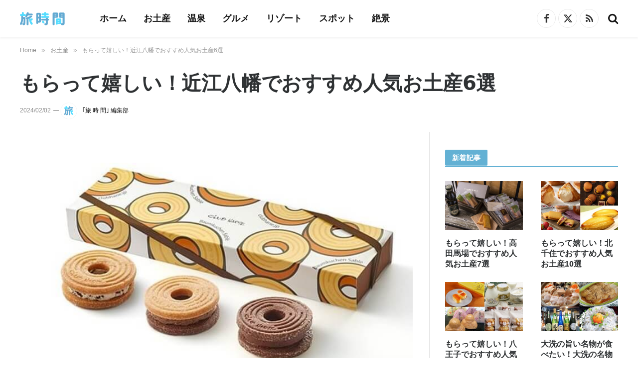

--- FILE ---
content_type: text/html; charset=UTF-8
request_url: https://tabijikan.jp/omihachiman-city-souvenirs-41347/
body_size: 21589
content:

<!DOCTYPE html>
<html lang="ja" class="s-light site-s-light">

<head>

	<meta charset="UTF-8" />
	<meta name="viewport" content="width=device-width, initial-scale=1" />
	<meta name='robots' content='index, follow, max-image-preview:large, max-snippet:-1, max-video-preview:-1' />

	<!-- This site is optimized with the Yoast SEO plugin v25.3.1 - https://yoast.com/wordpress/plugins/seo/ -->
	<title>もらって嬉しい！近江八幡でおすすめ人気お土産6選 | 旅時間</title>
	<meta name="description" content="滋賀県の中部、琵琶湖の東岸に位置する「近江八幡市」。近江商人のふるさととして知られ、江戸末期から明治期の商家が並ぶ歴史ある街並みなど、見どころが多い人気の観光地です。そんな近江八幡には、地元で有名な銘菓やスイーツ、名産品など、バラエティ豊かなお土産がそろっています。今回は、近江八幡でおすすめの人気お土産を6個、ご紹介します。" />
	<link rel="canonical" href="https://tabijikan.jp/omihachiman-city-souvenirs-41347/" />
	<meta property="og:locale" content="ja_JP" />
	<meta property="og:type" content="article" />
	<meta property="og:title" content="もらって嬉しい！近江八幡でおすすめ人気お土産6選 | 旅時間" />
	<meta property="og:description" content="滋賀県の中部、琵琶湖の東岸に位置する「近江八幡市」。近江商人のふるさととして知られ、江戸末期から明治期の商家が並ぶ歴史ある街並みなど、見どころが多い人気の観光地です。そんな近江八幡には、地元で有名な銘菓やスイーツ、名産品など、バラエティ豊かなお土産がそろっています。今回は、近江八幡でおすすめの人気お土産を6個、ご紹介します。" />
	<meta property="og:url" content="https://tabijikan.jp/omihachiman-city-souvenirs-41347/" />
	<meta property="og:site_name" content="旅時間 - 旅のようなステキなひとときを。" />
	<meta property="article:publisher" content="https://www.facebook.com/tabijikan.jp" />
	<meta property="article:published_time" content="2024-02-02T03:32:39+00:00" />
	<meta property="article:modified_time" content="2024-02-02T03:32:40+00:00" />
	<meta property="og:image" content="https://tabijikan.jp/wp-content/uploads/2018/08/20240201-2819-2-2-omihachiman-city-souvenirs.jpg" />
	<meta property="og:image:width" content="702" />
	<meta property="og:image:height" content="604" />
	<meta property="og:image:type" content="image/jpeg" />
	<meta name="author" content="｢旅 時 間｣ 編集部" />
	<meta name="twitter:card" content="summary_large_image" />
	<meta name="twitter:creator" content="@tabijikan_jp" />
	<meta name="twitter:site" content="@tabijikan_jp" />
	<meta name="twitter:label1" content="執筆者" />
	<meta name="twitter:data1" content="｢旅 時 間｣ 編集部" />
	<meta name="twitter:label2" content="推定読み取り時間" />
	<meta name="twitter:data2" content="11分" />
	<script type="application/ld+json" class="yoast-schema-graph">{"@context":"https://schema.org","@graph":[{"@type":"Article","@id":"https://tabijikan.jp/omihachiman-city-souvenirs-41347/#article","isPartOf":{"@id":"https://tabijikan.jp/omihachiman-city-souvenirs-41347/"},"author":{"name":"｢旅 時 間｣ 編集部","@id":"https://tabijikan.jp/#/schema/person/c718fc80b447f7d1fbaf1b875a26ac71"},"headline":"もらって嬉しい！近江八幡でおすすめ人気お土産6選","datePublished":"2024-02-02T03:32:39+00:00","dateModified":"2024-02-02T03:32:40+00:00","mainEntityOfPage":{"@id":"https://tabijikan.jp/omihachiman-city-souvenirs-41347/"},"wordCount":94,"publisher":{"@id":"https://tabijikan.jp/#organization"},"image":{"@id":"https://tabijikan.jp/omihachiman-city-souvenirs-41347/#primaryimage"},"thumbnailUrl":"https://tabijikan.jp/wp-content/uploads/2018/08/20240201-2819-2-2-omihachiman-city-souvenirs.jpg","keywords":["日本","滋賀県","滋賀県のお土産","近江八幡市","関西","関西のお土産"],"articleSection":["お土産"],"inLanguage":"ja"},{"@type":"WebPage","@id":"https://tabijikan.jp/omihachiman-city-souvenirs-41347/","url":"https://tabijikan.jp/omihachiman-city-souvenirs-41347/","name":"もらって嬉しい！近江八幡でおすすめ人気お土産6選 | 旅時間","isPartOf":{"@id":"https://tabijikan.jp/#website"},"primaryImageOfPage":{"@id":"https://tabijikan.jp/omihachiman-city-souvenirs-41347/#primaryimage"},"image":{"@id":"https://tabijikan.jp/omihachiman-city-souvenirs-41347/#primaryimage"},"thumbnailUrl":"https://tabijikan.jp/wp-content/uploads/2018/08/20240201-2819-2-2-omihachiman-city-souvenirs.jpg","datePublished":"2024-02-02T03:32:39+00:00","dateModified":"2024-02-02T03:32:40+00:00","description":"滋賀県の中部、琵琶湖の東岸に位置する「近江八幡市」。近江商人のふるさととして知られ、江戸末期から明治期の商家が並ぶ歴史ある街並みなど、見どころが多い人気の観光地です。そんな近江八幡には、地元で有名な銘菓やスイーツ、名産品など、バラエティ豊かなお土産がそろっています。今回は、近江八幡でおすすめの人気お土産を6個、ご紹介します。","breadcrumb":{"@id":"https://tabijikan.jp/omihachiman-city-souvenirs-41347/#breadcrumb"},"inLanguage":"ja","potentialAction":[{"@type":"ReadAction","target":["https://tabijikan.jp/omihachiman-city-souvenirs-41347/"]}]},{"@type":"ImageObject","inLanguage":"ja","@id":"https://tabijikan.jp/omihachiman-city-souvenirs-41347/#primaryimage","url":"https://tabijikan.jp/wp-content/uploads/2018/08/20240201-2819-2-2-omihachiman-city-souvenirs.jpg","contentUrl":"https://tabijikan.jp/wp-content/uploads/2018/08/20240201-2819-2-2-omihachiman-city-souvenirs.jpg","width":702,"height":604},{"@type":"BreadcrumbList","@id":"https://tabijikan.jp/omihachiman-city-souvenirs-41347/#breadcrumb","itemListElement":[{"@type":"ListItem","position":1,"name":"ホーム","item":"https://tabijikan.jp/"},{"@type":"ListItem","position":2,"name":"もらって嬉しい！近江八幡でおすすめ人気お土産6選"}]},{"@type":"WebSite","@id":"https://tabijikan.jp/#website","url":"https://tabijikan.jp/","name":"旅時間 - 旅のようなステキなひとときを。","description":"旅時間は、「旅のようなステキなひとときを」をコンセプトとした旅のウェブマガジンです。世界の絶景や世界遺産、人気のリゾートホテルや温泉旅館、定番の観光名所や季節のイベント、地域の絶品グルメや定番のお土産など、思わず旅に行きたくなるような情報をお届けします。","publisher":{"@id":"https://tabijikan.jp/#organization"},"potentialAction":[{"@type":"SearchAction","target":{"@type":"EntryPoint","urlTemplate":"https://tabijikan.jp/?s={search_term_string}"},"query-input":{"@type":"PropertyValueSpecification","valueRequired":true,"valueName":"search_term_string"}}],"inLanguage":"ja"},{"@type":"Organization","@id":"https://tabijikan.jp/#organization","name":"taBeee,Inc.","url":"https://tabijikan.jp/","logo":{"@type":"ImageObject","inLanguage":"ja","@id":"https://tabijikan.jp/#/schema/logo/image/","url":"https://i0.wp.com/tabijikan.jp/wp-content/uploads/2022/03/corpLog11.png?fit=133%2C40&ssl=1","contentUrl":"https://i0.wp.com/tabijikan.jp/wp-content/uploads/2022/03/corpLog11.png?fit=133%2C40&ssl=1","width":133,"height":40,"caption":"taBeee,Inc."},"image":{"@id":"https://tabijikan.jp/#/schema/logo/image/"},"sameAs":["https://www.facebook.com/tabijikan.jp","https://x.com/tabijikan_jp"]},{"@type":"Person","@id":"https://tabijikan.jp/#/schema/person/c718fc80b447f7d1fbaf1b875a26ac71","name":"｢旅 時 間｣ 編集部","image":{"@type":"ImageObject","inLanguage":"ja","@id":"https://tabijikan.jp/#/schema/person/image/","url":"https://tabijikan.jp/wp-content/uploads/2023/09/tabijikan-auth2-96x96.png","contentUrl":"https://tabijikan.jp/wp-content/uploads/2023/09/tabijikan-auth2-96x96.png","caption":"｢旅 時 間｣ 編集部"},"description":"「旅 時 間」編集部は、お土産・名物・温泉といった旅の情報に特化し、現地調査や実食、体験などをもとに、十分なリサーチと検証を行い、信頼できる情報の発信を心がけています。記事の企画・構成・執筆については、すべて「旅 時 間」編集部で行っています。","url":"https://tabijikan.jp/author/tabijikan/"}]}</script>
	<!-- / Yoast SEO plugin. -->


<link rel="alternate" type="application/rss+xml" title="旅時間 - 旅のようなステキなひとときを。 &raquo; フィード" href="https://tabijikan.jp/feed/" />
<!-- tabijikan.jp is managing ads with Advanced Ads 2.0.12 – https://wpadvancedads.com/ --><script id="tabij-ready">
			window.advanced_ads_ready=function(e,a){a=a||"complete";var d=function(e){return"interactive"===a?"loading"!==e:"complete"===e};d(document.readyState)?e():document.addEventListener("readystatechange",(function(a){d(a.target.readyState)&&e()}),{once:"interactive"===a})},window.advanced_ads_ready_queue=window.advanced_ads_ready_queue||[];		</script>
		<link rel='stylesheet' id='wp-block-library-css' href='https://tabijikan.jp/wp-includes/css/dist/block-library/style.min.css?ver=6.6.4' type='text/css' media='all' />
<style id='classic-theme-styles-inline-css' type='text/css'>
/*! This file is auto-generated */
.wp-block-button__link{color:#fff;background-color:#32373c;border-radius:9999px;box-shadow:none;text-decoration:none;padding:calc(.667em + 2px) calc(1.333em + 2px);font-size:1.125em}.wp-block-file__button{background:#32373c;color:#fff;text-decoration:none}
</style>
<style id='global-styles-inline-css' type='text/css'>
:root{--wp--preset--aspect-ratio--square: 1;--wp--preset--aspect-ratio--4-3: 4/3;--wp--preset--aspect-ratio--3-4: 3/4;--wp--preset--aspect-ratio--3-2: 3/2;--wp--preset--aspect-ratio--2-3: 2/3;--wp--preset--aspect-ratio--16-9: 16/9;--wp--preset--aspect-ratio--9-16: 9/16;--wp--preset--color--black: #000000;--wp--preset--color--cyan-bluish-gray: #abb8c3;--wp--preset--color--white: #ffffff;--wp--preset--color--pale-pink: #f78da7;--wp--preset--color--vivid-red: #cf2e2e;--wp--preset--color--luminous-vivid-orange: #ff6900;--wp--preset--color--luminous-vivid-amber: #fcb900;--wp--preset--color--light-green-cyan: #7bdcb5;--wp--preset--color--vivid-green-cyan: #00d084;--wp--preset--color--pale-cyan-blue: #8ed1fc;--wp--preset--color--vivid-cyan-blue: #0693e3;--wp--preset--color--vivid-purple: #9b51e0;--wp--preset--gradient--vivid-cyan-blue-to-vivid-purple: linear-gradient(135deg,rgba(6,147,227,1) 0%,rgb(155,81,224) 100%);--wp--preset--gradient--light-green-cyan-to-vivid-green-cyan: linear-gradient(135deg,rgb(122,220,180) 0%,rgb(0,208,130) 100%);--wp--preset--gradient--luminous-vivid-amber-to-luminous-vivid-orange: linear-gradient(135deg,rgba(252,185,0,1) 0%,rgba(255,105,0,1) 100%);--wp--preset--gradient--luminous-vivid-orange-to-vivid-red: linear-gradient(135deg,rgba(255,105,0,1) 0%,rgb(207,46,46) 100%);--wp--preset--gradient--very-light-gray-to-cyan-bluish-gray: linear-gradient(135deg,rgb(238,238,238) 0%,rgb(169,184,195) 100%);--wp--preset--gradient--cool-to-warm-spectrum: linear-gradient(135deg,rgb(74,234,220) 0%,rgb(151,120,209) 20%,rgb(207,42,186) 40%,rgb(238,44,130) 60%,rgb(251,105,98) 80%,rgb(254,248,76) 100%);--wp--preset--gradient--blush-light-purple: linear-gradient(135deg,rgb(255,206,236) 0%,rgb(152,150,240) 100%);--wp--preset--gradient--blush-bordeaux: linear-gradient(135deg,rgb(254,205,165) 0%,rgb(254,45,45) 50%,rgb(107,0,62) 100%);--wp--preset--gradient--luminous-dusk: linear-gradient(135deg,rgb(255,203,112) 0%,rgb(199,81,192) 50%,rgb(65,88,208) 100%);--wp--preset--gradient--pale-ocean: linear-gradient(135deg,rgb(255,245,203) 0%,rgb(182,227,212) 50%,rgb(51,167,181) 100%);--wp--preset--gradient--electric-grass: linear-gradient(135deg,rgb(202,248,128) 0%,rgb(113,206,126) 100%);--wp--preset--gradient--midnight: linear-gradient(135deg,rgb(2,3,129) 0%,rgb(40,116,252) 100%);--wp--preset--font-size--small: 13px;--wp--preset--font-size--medium: 20px;--wp--preset--font-size--large: 36px;--wp--preset--font-size--x-large: 42px;--wp--preset--spacing--20: 0.44rem;--wp--preset--spacing--30: 0.67rem;--wp--preset--spacing--40: 1rem;--wp--preset--spacing--50: 1.5rem;--wp--preset--spacing--60: 2.25rem;--wp--preset--spacing--70: 3.38rem;--wp--preset--spacing--80: 5.06rem;--wp--preset--shadow--natural: 6px 6px 9px rgba(0, 0, 0, 0.2);--wp--preset--shadow--deep: 12px 12px 50px rgba(0, 0, 0, 0.4);--wp--preset--shadow--sharp: 6px 6px 0px rgba(0, 0, 0, 0.2);--wp--preset--shadow--outlined: 6px 6px 0px -3px rgba(255, 255, 255, 1), 6px 6px rgba(0, 0, 0, 1);--wp--preset--shadow--crisp: 6px 6px 0px rgba(0, 0, 0, 1);}:where(.is-layout-flex){gap: 0.5em;}:where(.is-layout-grid){gap: 0.5em;}body .is-layout-flex{display: flex;}.is-layout-flex{flex-wrap: wrap;align-items: center;}.is-layout-flex > :is(*, div){margin: 0;}body .is-layout-grid{display: grid;}.is-layout-grid > :is(*, div){margin: 0;}:where(.wp-block-columns.is-layout-flex){gap: 2em;}:where(.wp-block-columns.is-layout-grid){gap: 2em;}:where(.wp-block-post-template.is-layout-flex){gap: 1.25em;}:where(.wp-block-post-template.is-layout-grid){gap: 1.25em;}.has-black-color{color: var(--wp--preset--color--black) !important;}.has-cyan-bluish-gray-color{color: var(--wp--preset--color--cyan-bluish-gray) !important;}.has-white-color{color: var(--wp--preset--color--white) !important;}.has-pale-pink-color{color: var(--wp--preset--color--pale-pink) !important;}.has-vivid-red-color{color: var(--wp--preset--color--vivid-red) !important;}.has-luminous-vivid-orange-color{color: var(--wp--preset--color--luminous-vivid-orange) !important;}.has-luminous-vivid-amber-color{color: var(--wp--preset--color--luminous-vivid-amber) !important;}.has-light-green-cyan-color{color: var(--wp--preset--color--light-green-cyan) !important;}.has-vivid-green-cyan-color{color: var(--wp--preset--color--vivid-green-cyan) !important;}.has-pale-cyan-blue-color{color: var(--wp--preset--color--pale-cyan-blue) !important;}.has-vivid-cyan-blue-color{color: var(--wp--preset--color--vivid-cyan-blue) !important;}.has-vivid-purple-color{color: var(--wp--preset--color--vivid-purple) !important;}.has-black-background-color{background-color: var(--wp--preset--color--black) !important;}.has-cyan-bluish-gray-background-color{background-color: var(--wp--preset--color--cyan-bluish-gray) !important;}.has-white-background-color{background-color: var(--wp--preset--color--white) !important;}.has-pale-pink-background-color{background-color: var(--wp--preset--color--pale-pink) !important;}.has-vivid-red-background-color{background-color: var(--wp--preset--color--vivid-red) !important;}.has-luminous-vivid-orange-background-color{background-color: var(--wp--preset--color--luminous-vivid-orange) !important;}.has-luminous-vivid-amber-background-color{background-color: var(--wp--preset--color--luminous-vivid-amber) !important;}.has-light-green-cyan-background-color{background-color: var(--wp--preset--color--light-green-cyan) !important;}.has-vivid-green-cyan-background-color{background-color: var(--wp--preset--color--vivid-green-cyan) !important;}.has-pale-cyan-blue-background-color{background-color: var(--wp--preset--color--pale-cyan-blue) !important;}.has-vivid-cyan-blue-background-color{background-color: var(--wp--preset--color--vivid-cyan-blue) !important;}.has-vivid-purple-background-color{background-color: var(--wp--preset--color--vivid-purple) !important;}.has-black-border-color{border-color: var(--wp--preset--color--black) !important;}.has-cyan-bluish-gray-border-color{border-color: var(--wp--preset--color--cyan-bluish-gray) !important;}.has-white-border-color{border-color: var(--wp--preset--color--white) !important;}.has-pale-pink-border-color{border-color: var(--wp--preset--color--pale-pink) !important;}.has-vivid-red-border-color{border-color: var(--wp--preset--color--vivid-red) !important;}.has-luminous-vivid-orange-border-color{border-color: var(--wp--preset--color--luminous-vivid-orange) !important;}.has-luminous-vivid-amber-border-color{border-color: var(--wp--preset--color--luminous-vivid-amber) !important;}.has-light-green-cyan-border-color{border-color: var(--wp--preset--color--light-green-cyan) !important;}.has-vivid-green-cyan-border-color{border-color: var(--wp--preset--color--vivid-green-cyan) !important;}.has-pale-cyan-blue-border-color{border-color: var(--wp--preset--color--pale-cyan-blue) !important;}.has-vivid-cyan-blue-border-color{border-color: var(--wp--preset--color--vivid-cyan-blue) !important;}.has-vivid-purple-border-color{border-color: var(--wp--preset--color--vivid-purple) !important;}.has-vivid-cyan-blue-to-vivid-purple-gradient-background{background: var(--wp--preset--gradient--vivid-cyan-blue-to-vivid-purple) !important;}.has-light-green-cyan-to-vivid-green-cyan-gradient-background{background: var(--wp--preset--gradient--light-green-cyan-to-vivid-green-cyan) !important;}.has-luminous-vivid-amber-to-luminous-vivid-orange-gradient-background{background: var(--wp--preset--gradient--luminous-vivid-amber-to-luminous-vivid-orange) !important;}.has-luminous-vivid-orange-to-vivid-red-gradient-background{background: var(--wp--preset--gradient--luminous-vivid-orange-to-vivid-red) !important;}.has-very-light-gray-to-cyan-bluish-gray-gradient-background{background: var(--wp--preset--gradient--very-light-gray-to-cyan-bluish-gray) !important;}.has-cool-to-warm-spectrum-gradient-background{background: var(--wp--preset--gradient--cool-to-warm-spectrum) !important;}.has-blush-light-purple-gradient-background{background: var(--wp--preset--gradient--blush-light-purple) !important;}.has-blush-bordeaux-gradient-background{background: var(--wp--preset--gradient--blush-bordeaux) !important;}.has-luminous-dusk-gradient-background{background: var(--wp--preset--gradient--luminous-dusk) !important;}.has-pale-ocean-gradient-background{background: var(--wp--preset--gradient--pale-ocean) !important;}.has-electric-grass-gradient-background{background: var(--wp--preset--gradient--electric-grass) !important;}.has-midnight-gradient-background{background: var(--wp--preset--gradient--midnight) !important;}.has-small-font-size{font-size: var(--wp--preset--font-size--small) !important;}.has-medium-font-size{font-size: var(--wp--preset--font-size--medium) !important;}.has-large-font-size{font-size: var(--wp--preset--font-size--large) !important;}.has-x-large-font-size{font-size: var(--wp--preset--font-size--x-large) !important;}
:where(.wp-block-post-template.is-layout-flex){gap: 1.25em;}:where(.wp-block-post-template.is-layout-grid){gap: 1.25em;}
:where(.wp-block-columns.is-layout-flex){gap: 2em;}:where(.wp-block-columns.is-layout-grid){gap: 2em;}
:root :where(.wp-block-pullquote){font-size: 1.5em;line-height: 1.6;}
</style>
<link rel='stylesheet' id='contact-form-7-css' href='https://tabijikan.jp/wp-content/plugins/contact-form-7/includes/css/styles.css?ver=6.0.6' type='text/css' media='all' />
<link rel='stylesheet' id='toc-screen-css' href='https://tabijikan.jp/wp-content/plugins/table-of-contents-plus/screen.min.css?ver=2411.1' type='text/css' media='all' />
<style id='toc-screen-inline-css' type='text/css'>
div#toc_container {background: #fcfdff;border: 1px solid #63b1d4;}div#toc_container ul li {font-size: 100%;}div#toc_container p.toc_title {color: #555;}div#toc_container p.toc_title a,div#toc_container ul.toc_list a {color: #555;}div#toc_container p.toc_title a:hover,div#toc_container ul.toc_list a:hover {color: #63b1d4;}div#toc_container p.toc_title a:hover,div#toc_container ul.toc_list a:hover {color: #63b1d4;}
</style>
<link rel='stylesheet' id='smartmag-core-css' href='https://tabijikan.jp/wp-content/themes/smart-mag/style.css?ver=10.1.0' type='text/css' media='all' />
<style id='smartmag-core-inline-css' type='text/css'>
:root { --c-main: #63b1d4;
--c-main-rgb: 99,177,212;
--c-headings: #2f3234;
--text-font: "Noto Sans JP", system-ui, -apple-system, "Segoe UI", Arial, sans-serif;
--body-font: "Noto Sans JP", system-ui, -apple-system, "Segoe UI", Arial, sans-serif;
--ui-font: "Noto Sans JP", system-ui, -apple-system, "Segoe UI", Arial, sans-serif;
--title-font: "Noto Sans JP", system-ui, -apple-system, "Segoe UI", Arial, sans-serif;
--h-font: "Noto Sans JP", system-ui, -apple-system, "Segoe UI", Arial, sans-serif;
--title-font: "Noto Sans JP", system-ui, -apple-system, "Segoe UI", Arial, sans-serif;
--h-font: "Noto Sans JP", system-ui, -apple-system, "Segoe UI", Arial, sans-serif;
--text-h-font: var(--h-font);
--title-font: "Noto Sans JP", system-ui, -apple-system, "Segoe UI", Arial, sans-serif; }
.main-sidebar .widget-title { --space-below: 15px; }
.main-sidebar .widget { margin-bottom: 35px; }
.smart-head-main { --c-shadow: rgba(0,0,0,0.05); }
.smart-head-main .smart-head-top { --head-h: 34px; }
.smart-head-main .smart-head-mid { --head-h: 74px; }
.smart-head-main .smart-head-bot { border-top-width: 0px; }
.navigation { font-family: "Noto Sans JP", system-ui, -apple-system, "Segoe UI", Arial, sans-serif; }
.navigation-main .menu > li > a { font-family: "Noto Sans JP", system-ui, -apple-system, "Segoe UI", Arial, sans-serif; font-size: 18px; }
.smart-head-mobile .smart-head-mid { border-top-width: 3px; }
.smart-head-main .spc-social { --c-spc-social-hov: #f2f2f2; --spc-social-space: 5px; }
.smart-head-main .logo-is-image { padding-right: 18px; }
.smart-head-main { --search-icon-size: 22px; }
.smart-head-mobile { --search-icon-size: 20px; }
.upper-footer .block-head .heading { color: #0090d3; }
.main-footer .upper-footer { background-color: #f1f9ff; color: #0090d3; --c-links: #0090d3; }
.main-footer .lower-footer { background-color: #033850; --c-links: #f1f9ff; --c-foot-menu: #f1f9ff; }
.lower-footer .inner { padding-top: 31px; padding-bottom: 0px; }
.block-head-d { --c-border: #63b1d4; }
.block-head-g { background-color: #e5f6fd; }
.block-head-g .heading { color: #0090d3; }
.loop-grid .ratio-is-custom { padding-bottom: calc(100% / 1.588); }
.main-featured.has-classic-slider { background: #fcfdff; }
.entry-content { --c-a: #63b1d4; }
.post-content h1 { font-size: 24px; }
.post-content h2 { font-size: 23px; }
.post-content h3 { font-size: 21px; }
.post-content h4 { font-size: 21px; }
.post-content h5 { font-size: 20px; }
.post-content h6 { font-size: 20px; }
.s-head-modern-a .post-title { font-size: 29px; }
@media (min-width: 1200px) { .s-head-large .post-title { font-size: 40px; } }
@media (min-width: 940px) and (max-width: 1200px) { .navigation-main .menu > li > a { font-size: calc(10px + (18px - 10px) * .7); } }
@media (min-width: 768px) and (max-width: 940px) { .main-sidebar .widget { margin-bottom: 35px; }
.lower-footer .inner { padding-top: 21px; padding-bottom: 0px; }
.post-content h1 { font-size: 24px; }
.post-content h2 { font-size: 23px; }
.post-content h3 { font-size: 21px; }
.post-content h4 { font-size: 21px; }
.post-content h5 { font-size: 20px; }
.post-content h6 { font-size: 20px; } }
@media (max-width: 767px) { .main-sidebar .widget { margin-bottom: 35px; }
.lower-footer .inner { padding-top: 22px; padding-bottom: 0px; }
.post-content h1 { font-size: 24px; }
.post-content h2 { font-size: 20px; }
.post-content h3 { font-size: 19px; }
.post-content h4 { font-size: 19px; }
.post-content h5 { font-size: 18px; }
.post-content h6 { font-size: 18px; } }


</style>
<link rel='stylesheet' id='smartmag-magnific-popup-css' href='https://tabijikan.jp/wp-content/themes/smart-mag/css/lightbox.css?ver=10.1.0' type='text/css' media='all' />
<link rel='stylesheet' id='font-awesome4-css' href='https://tabijikan.jp/wp-content/themes/smart-mag/css/fontawesome/css/font-awesome.min.css?ver=10.1.0' type='text/css' media='all' />
<link rel='stylesheet' id='smartmag-icons-css' href='https://tabijikan.jp/wp-content/themes/smart-mag/css/icons/icons.css?ver=10.1.0' type='text/css' media='all' />
<link rel='stylesheet' id='smart-mag-child-css' href='https://tabijikan.jp/wp-content/themes/smart-mag-child/style.css?ver=1.0' type='text/css' media='all' />
<link rel='stylesheet' id='smartmag-legacy-sc-css' href='https://tabijikan.jp/wp-content/themes/smart-mag/css/legacy-shortcodes.css?ver=10.1.0' type='text/css' media='all' />
<script type="text/javascript" id="smartmag-lazy-inline-js-after">
/* <![CDATA[ */
/**
 * @copyright ThemeSphere
 * @preserve
 */
var BunyadLazy={};BunyadLazy.load=function(){function a(e,n){var t={};e.dataset.bgset&&e.dataset.sizes?(t.sizes=e.dataset.sizes,t.srcset=e.dataset.bgset):t.src=e.dataset.bgsrc,function(t){var a=t.dataset.ratio;if(0<a){const e=t.parentElement;if(e.classList.contains("media-ratio")){const n=e.style;n.getPropertyValue("--a-ratio")||(n.paddingBottom=100/a+"%")}}}(e);var a,o=document.createElement("img");for(a in o.onload=function(){var t="url('"+(o.currentSrc||o.src)+"')",a=e.style;a.backgroundImage!==t&&requestAnimationFrame(()=>{a.backgroundImage=t,n&&n()}),o.onload=null,o.onerror=null,o=null},o.onerror=o.onload,t)o.setAttribute(a,t[a]);o&&o.complete&&0<o.naturalWidth&&o.onload&&o.onload()}function e(t){t.dataset.loaded||a(t,()=>{document.dispatchEvent(new Event("lazyloaded")),t.dataset.loaded=1})}function n(t){"complete"===document.readyState?t():window.addEventListener("load",t)}return{initEarly:function(){var t,a=()=>{document.querySelectorAll(".img.bg-cover:not(.lazyload)").forEach(e)};"complete"!==document.readyState?(t=setInterval(a,150),n(()=>{a(),clearInterval(t)})):a()},callOnLoad:n,initBgImages:function(t){t&&n(()=>{document.querySelectorAll(".img.bg-cover").forEach(e)})},bgLoad:a}}(),BunyadLazy.load.initEarly();
/* ]]> */
</script>
<script type="text/javascript" src="https://tabijikan.jp/wp-includes/js/jquery/jquery.min.js?ver=3.7.1" id="jquery-core-js"></script>
<script type="text/javascript" src="https://tabijikan.jp/wp-includes/js/jquery/jquery-migrate.min.js?ver=3.4.1" id="jquery-migrate-js"></script>
<script type="text/javascript" id="smartmag-theme-js-extra">
/* <![CDATA[ */
var Bunyad = {"ajaxurl":"https:\/\/tabijikan.jp\/wp-admin\/admin-ajax.php"};
/* ]]> */
</script>
<script type="text/javascript" src="https://tabijikan.jp/wp-content/themes/smart-mag/js/theme.js?ver=10.1.0" id="smartmag-theme-js"></script>
<script type="text/javascript" src="https://tabijikan.jp/wp-content/themes/smart-mag/js/legacy-shortcodes.js?ver=10.1.0" id="smartmag-legacy-sc-js"></script>
<link rel="apple-touch-icon" sizes="180x180" href="/wp-content/uploads/fbrfg/apple-touch-icon.png">
<link rel="icon" type="image/png" sizes="32x32" href="/wp-content/uploads/fbrfg/favicon-32x32.png">
<link rel="icon" type="image/png" sizes="16x16" href="/wp-content/uploads/fbrfg/favicon-16x16.png">
<link rel="manifest" href="/wp-content/uploads/fbrfg/site.webmanifest">
<link rel="shortcut icon" href="/wp-content/uploads/fbrfg/favicon.ico">
<meta name="msapplication-TileColor" content="#da532c">
<meta name="msapplication-config" content="/wp-content/uploads/fbrfg/browserconfig.xml">
<meta name="theme-color" content="#ffffff">
		<script>
		var BunyadSchemeKey = 'bunyad-scheme';
		(() => {
			const d = document.documentElement;
			const c = d.classList;
			var scheme = localStorage.getItem(BunyadSchemeKey);
			
			if (scheme) {
				d.dataset.origClass = c;
				scheme === 'dark' ? c.remove('s-light', 'site-s-light') : c.remove('s-dark', 'site-s-dark');
				c.add('site-s-' + scheme, 's-' + scheme);
			}
		})();
		</script>
		<meta name="generator" content="Elementor 3.32.4; features: additional_custom_breakpoints; settings: css_print_method-external, google_font-enabled, font_display-auto">
			<style>
				.e-con.e-parent:nth-of-type(n+4):not(.e-lazyloaded):not(.e-no-lazyload),
				.e-con.e-parent:nth-of-type(n+4):not(.e-lazyloaded):not(.e-no-lazyload) * {
					background-image: none !important;
				}
				@media screen and (max-height: 1024px) {
					.e-con.e-parent:nth-of-type(n+3):not(.e-lazyloaded):not(.e-no-lazyload),
					.e-con.e-parent:nth-of-type(n+3):not(.e-lazyloaded):not(.e-no-lazyload) * {
						background-image: none !important;
					}
				}
				@media screen and (max-height: 640px) {
					.e-con.e-parent:nth-of-type(n+2):not(.e-lazyloaded):not(.e-no-lazyload),
					.e-con.e-parent:nth-of-type(n+2):not(.e-lazyloaded):not(.e-no-lazyload) * {
						background-image: none !important;
					}
				}
			</style>
			<!-- GoogleSerchConsole -->

<meta name="google-site-verification" content="hmmZTUKl96q5kwZbvrDSQ63p90FovDZuWxjfCXiAM2Q" />

<!-- END GoogleSerchConsole -->

<!-- GA4 -->

<!-- Global site tag (gtag.js) - Google Analytics -->
<script async src="https://www.googletagmanager.com/gtag/js?id=G-YNVQSPXZFR"></script>
<script>
  window.dataLayer = window.dataLayer || [];
  function gtag(){dataLayer.push(arguments);}
  gtag('js', new Date());

  gtag('config', 'G-YNVQSPXZFR');
</script>

<!-- END GA4-->


<!-- Preload key requests -->

<link rel="preload" as="font" type="font/woff" href="https://tabijikan.jp/wp-content/themes/smart-mag/css/icons/fonts/ts-icons.woff2?v2.1" crossorigin>

<!-- END Preload key requests -->

<!-- valuecommerce referrer-->

<script type="text/javascript">var vc_sid="3132989"</script>
<script type="text/javascript" src="//vpj.valuecommerce.com/vcparam_pvd.js" async></script>

<!--END valuecommerce referrer -->

<!-- Clarity  header -->

<script type="text/javascript">
    (function(c,l,a,r,i,t,y){
        c[a]=c[a]||function(){(c[a].q=c[a].q||[]).push(arguments)};
        t=l.createElement(r);t.async=1;t.src="https://www.clarity.ms/tag/"+i;
        y=l.getElementsByTagName(r)[0];y.parentNode.insertBefore(t,y);
    })(window, document, "clarity", "script", "lgvp76pq4h");
</script>

<!-- Clarity  header -->


<!-- GoogleAdsense auto banner shortcode -->



<!-- END GoogleAdsense auto banner shortcode -->

<!-- flux header -->

<!-- flux header -->
<script src="https://flux-cdn.com/client/1000247/tabijikan_01440.min.js" async></script>

<!-- flux header -->




<script  async src="https://pagead2.googlesyndication.com/pagead/js/adsbygoogle.js?client=ca-pub-4019082183839359" crossorigin="anonymous"></script><link rel="icon" href="https://tabijikan.jp/wp-content/uploads/2023/09/favicon2023-1-120x120.png" sizes="32x32" />
<link rel="icon" href="https://tabijikan.jp/wp-content/uploads/2023/09/favicon2023-1-450x450.png" sizes="192x192" />
<link rel="apple-touch-icon" href="https://tabijikan.jp/wp-content/uploads/2023/09/favicon2023-1-450x450.png" />
<meta name="msapplication-TileImage" content="https://tabijikan.jp/wp-content/uploads/2023/09/favicon2023-1-450x450.png" />
		<style type="text/css" id="wp-custom-css">
			.aligncenter, div.aligncenter {margin : 0 auto;}.post-content table, .textwidget table {margin:0}@media (max-width: 767px){.elementor-section.elementor-section-boxed {    --spacer: 12px;}}@media (max-width: 767px){.ts-contain, .main {padding-left: 12px;padding-right: 12px;}}a.aff_resortbtn_icons {width: 66%;display: -webkit-flex;display:flex;align-items: center;margin: 0.8em 0  0 0;padding: 0.7em;text-decoration: none;color: #ffffff;border-radius: 4px;font-weight: 600;font-size: 90%;}a.aff_resortbtn_icons:hover {opacity: 0.6;}@media (max-width: 767px){a.aff_resortbtn_icons {width: 92%;}}a.aff_spabtn_icons {width: 57%;display: -webkit-flex;display:flex;align-items: center;margin: 0.8em 0  0 0;padding: 0.7em;text-decoration: none;color: #ffffff;border-radius: 4px;font-weight: 600;}a.aff_spabtn_icons:hover {opacity: 0.6;}@media (max-width: 767px){a.aff_spabtn_icons {width: 92%;}}a.aff_omiyagebtn_icons {width: 50%;padding: 0.8em;margin: 0.8em;text-align: center;text-decoration: none;color: #ffffff;background: #ff7b93;border-radius: 4px;margin-left : auto;margin-right : auto;display: -webkit-flex;display:flex;justify-content: center;align-items: center;font-weight: 600;}a.aff_omiyagebtn_icons:hover {opacity: 0.6;}@media only screen and (max-width: 767px){a.aff_omiyagebtn_icons {width: 92%;}}.affbg-omiyage-box {background-color: #faf9f4;border-top: 2px solid #ff7b93;margin: 1em 0;padding: 0.6em 1em 0.4em 1em;width: 83%;margin-left : auto;margin-right : auto;text-align: center;font-weight: 600; }.post-content h2{border-bottom:2.5px solid #63b1d4;padding:3px 6px 5px; }.post-content h3{border-left:2.5px solid #63b1d4;padding:3px 12px 5px;}.post-content h4{border-left:2.5px solid #63b1d4;padding:3px 12px 5px;}.post-content h5{padding:3px 12px 5px; }.post-content h6{border-left:2.5px solid #63b1d4;padding:3px 12px 5px; }#toc_container .toc_list > li > a { border-bottom: 1px solid #ccc;} #toc_container .toc_list > li > a:before {content: '- ';color: #555;font-size: 100%;padding-right: 5px;}.pagination-numbers .page-numbers, .pagination-numbers .post-page-numbers, .pagination-numbers a {display: block;padding: 0 20px;margin-right: 8px;	line-height: 36px;font-weight: 600;font-size: 14px;border-radius: 2px;border: 1px solidcolor: #fff;background:#f5f5f5; ?}@media (max-width: 767px){.pagination-numbers .page-numbers, .pagination-numbers .post-page-numbers, .pagination-numbers a {	padding: 0 11px;margin-right: 6px;line-height: 35px;   }}.pagination-numbers .current, .pagination-numbers a:hover {color: #fff;background:#63b1d4;   }.block-head-d .heading {   background: #63b1d4;    }a:hover img {opacity: 0.8;filter: alpha(opacity=60);}.post-share-bot .info {   display: none;   }html, body, div, span, object, iframe, h1, h2, h3, h4, h5, h6, p, blockquote, pre, a, abbr, address, cite, code, del, dfn, em, img, ins, kbd, q, samp, small, strong, sub, sup, var, b, i, hr, dl, dt, dd, ol, ul, li, fieldset, form, label, legend, table, caption, tbody, tfoot, thead, tr, th, td, article, aside, canvas, details, figure, figcaption, hgroup, menu, footer, header, nav, section, summary, time, mark, audio, video, button, input, textarea {font-family:  'ヒラギノ角ゴ Pro W3',Hiragino Kaku Gothic Pro,"メイリオ",Meiryo,Osaka,'ＭＳ Ｐゴシック',MS PGothic,sans-serif;}

		</style>
		

</head>

<body class="post-template-default single single-post postid-41347 single-format-standard right-sidebar post-layout-large post-cat-32 has-lb has-lb-sm has-sb-sep layout-normal elementor-default elementor-kit-56942 aa-prefix-tabij-">



<div class="main-wrap">

	
<div class="off-canvas-backdrop"></div>
<div class="mobile-menu-container off-canvas" id="off-canvas">

	<div class="off-canvas-head">
		<a href="#" class="close">
			<span class="visuallyhidden">Close Menu</span>
			<i class="tsi tsi-times"></i>
		</a>

		<div class="ts-logo">
			<img class="logo-mobile logo-image" src="https://tabijikan.jp/wp-content/uploads/2021/05/mobile-logoicon2021.png" width="186" height="36" alt="旅時間 &#8211; 旅のようなステキなひとときを。"/>		</div>
	</div>

	<div class="off-canvas-content">

					<ul class="mobile-menu"></ul>
		
		
		
		<div class="spc-social-block spc-social spc-social-b smart-head-social">
		
			
				<a href="https://www.facebook.com/tabijikan.jp" class="link service s-facebook" target="_blank" rel="nofollow noopener">
					<i class="icon tsi tsi-facebook"></i>					<span class="visuallyhidden">Facebook</span>
				</a>
									
			
				<a href="https://twitter.com/tabijikan_jp" class="link service s-twitter" target="_blank" rel="nofollow noopener">
					<i class="icon tsi tsi-twitter"></i>					<span class="visuallyhidden">X (Twitter)</span>
				</a>
									
			
				<a href="https://tabijikan.jp/feed/" class="link service s-rss" target="_blank" rel="nofollow noopener">
					<i class="icon tsi tsi-rss"></i>					<span class="visuallyhidden">RSS</span>
				</a>
									
			
		</div>

		
	</div>

</div>
<div class="smart-head smart-head-a smart-head-main" id="smart-head" data-sticky="auto" data-sticky-type="smart" data-sticky-full>
	
	<div class="smart-head-row smart-head-mid is-light smart-head-row-full">

		<div class="inner wrap">

							
				<div class="items items-left ">
					<a href="https://tabijikan.jp/" title="旅時間 &#8211; 旅のようなステキなひとときを。" rel="home" class="logo-link ts-logo logo-is-image">
		<span>
			
				
					<img src="https://tabijikan.jp/wp-content/uploads/2021/05/pc-logoicon2021.png" class="logo-image" alt="旅時間 &#8211; 旅のようなステキなひとときを。" srcset="https://tabijikan.jp/wp-content/uploads/2021/05/pc-logoicon2021.png ,https://tabijikan.jp/wp-content/uploads/2021/05/pc-logoicon2021x2.png 2x" width="90" height="36"/>
									 
					</span>
	</a>	<div class="nav-wrap">
		<nav class="navigation navigation-main nav-hov-a">
			<ul id="menu-201802%e3%83%a1%e3%83%8b%e3%83%a5%e3%83%bc%e5%9b%ba%e5%ae%9a%e3%83%9a%e3%83%bc%e3%82%b8%e3%83%99%e3%83%bc%e3%82%b9" class="menu"><li id="menu-item-37859" class="menu-item menu-item-type-post_type menu-item-object-page menu-item-home menu-item-37859"><a href="https://tabijikan.jp/">ホーム</a></li>
<li id="menu-item-37857" class="menu-item menu-item-type-post_type menu-item-object-page menu-item-37857"><a href="https://tabijikan.jp/gift/">お土産</a></li>
<li id="menu-item-37855" class="menu-item menu-item-type-post_type menu-item-object-page menu-item-37855"><a href="https://tabijikan.jp/hotel/">温泉</a></li>
<li id="menu-item-37858" class="menu-item menu-item-type-post_type menu-item-object-page menu-item-37858"><a href="https://tabijikan.jp/gourmet/">グルメ</a></li>
<li id="menu-item-37853" class="menu-item menu-item-type-post_type menu-item-object-page menu-item-37853"><a href="https://tabijikan.jp/resort/">リゾート</a></li>
<li id="menu-item-37856" class="menu-item menu-item-type-post_type menu-item-object-page menu-item-37856"><a href="https://tabijikan.jp/spot/">スポット</a></li>
<li id="menu-item-37854" class="menu-item menu-item-type-post_type menu-item-object-page menu-item-37854"><a href="https://tabijikan.jp/zekkei/">絶景</a></li>
</ul>		</nav>
	</div>
				</div>

							
				<div class="items items-center empty">
								</div>

							
				<div class="items items-right ">
				
		<div class="spc-social-block spc-social spc-social-b smart-head-social">
		
			
				<a href="https://www.facebook.com/tabijikan.jp" class="link service s-facebook" target="_blank" rel="nofollow noopener">
					<i class="icon tsi tsi-facebook"></i>					<span class="visuallyhidden">Facebook</span>
				</a>
									
			
				<a href="https://twitter.com/tabijikan_jp" class="link service s-twitter" target="_blank" rel="nofollow noopener">
					<i class="icon tsi tsi-twitter"></i>					<span class="visuallyhidden">X (Twitter)</span>
				</a>
									
			
				<a href="https://tabijikan.jp/feed/" class="link service s-rss" target="_blank" rel="nofollow noopener">
					<i class="icon tsi tsi-rss"></i>					<span class="visuallyhidden">RSS</span>
				</a>
									
			
		</div>

		

	<a href="#" class="search-icon has-icon-only is-icon" title="Search">
		<i class="tsi tsi-search"></i>
	</a>

				</div>

						
		</div>
	</div>

	</div>
<div class="smart-head smart-head-a smart-head-mobile" id="smart-head-mobile">
	
	<div class="smart-head-row smart-head-mid smart-head-row-3 is-light smart-head-row-full">

		<div class="inner wrap">

							
				<div class="items items-left ">
				
<button class="offcanvas-toggle has-icon" type="button" aria-label="Menu">
	<span class="hamburger-icon hamburger-icon-a">
		<span class="inner"></span>
	</span>
</button>				</div>

							
				<div class="items items-center ">
					<a href="https://tabijikan.jp/" title="旅時間 &#8211; 旅のようなステキなひとときを。" rel="home" class="logo-link ts-logo logo-is-image">
		<span>
			
									<img class="logo-mobile logo-image" src="https://tabijikan.jp/wp-content/uploads/2021/05/mobile-logoicon2021.png" width="186" height="36" alt="旅時間 &#8211; 旅のようなステキなひとときを。"/>									 
					</span>
	</a>				</div>

							
				<div class="items items-right ">
				

	<a href="#" class="search-icon has-icon-only is-icon" title="Search">
		<i class="tsi tsi-search"></i>
	</a>

				</div>

						
		</div>
	</div>

	</div>
<nav class="breadcrumbs is-full-width breadcrumbs-a" id="breadcrumb"><div class="inner ts-contain "><span><a href="https://tabijikan.jp/"><span>Home</span></a></span><span class="delim">&raquo;</span><span><a href="https://tabijikan.jp/category/gift/"><span>お土産</span></a></span><span class="delim">&raquo;</span><span class="current">もらって嬉しい！近江八幡でおすすめ人気お土産6選</span></div></nav>
<div class="main ts-contain cf right-sidebar">
	
		
	<div class="the-post-header s-head-modern s-head-large">
	<div class="post-meta post-meta-a post-meta-left post-meta-single has-below"><h1 class="is-title post-title">もらって嬉しい！近江八幡でおすすめ人気お土産6選</h1><div class="post-meta-items meta-below has-author-img"><span class="meta-item date-modified"><time class="post-date" datetime="2024-02-02T12:32:40+09:00">2024/02/02</time></span><span class="meta-item post-author has-img"><img alt='｢旅 時 間｣ 編集部' src='https://tabijikan.jp/wp-content/uploads/2023/09/tabijikan-auth2-32x32.png' srcset='https://tabijikan.jp/wp-content/uploads/2023/09/tabijikan-auth2-64x64.png 2x' class='avatar avatar-32 photo' height='32' width='32' decoding='async'/><a href="https://tabijikan.jp/author/tabijikan/" title="｢旅 時 間｣ 編集部 の投稿" rel="author">｢旅 時 間｣ 編集部</a></span></div></div>	
	
</div>
<div class="ts-row">
	<div class="col-8 main-content s-post-contain">

		
					<div class="single-featured">	
	<div class="featured">
				
			<figure class="image-link media-ratio ar-bunyad-main"><img fetchpriority="high" width="788" height="515" src="https://tabijikan.jp/wp-content/uploads/2018/08/20240201-2819-2-2-omihachiman-city-souvenirs.jpg" class="attachment-bunyad-main size-bunyad-main no-lazy skip-lazy wp-post-image" alt="" sizes="(max-width: 788px) 100vw, 788px" title="もらって嬉しい！近江八幡でおすすめ人気お土産6選" decoding="async" /></figure>		
						
			</div>

	</div>
		
		<div class="the-post s-post-large">

			<article id="post-41347" class="post-41347 post type-post status-publish format-standard has-post-thumbnail category-gift tag-230 tag-402 tag-1054 tag-1214 tag-184 tag-1050">
				
<div class="post-content-wrap">
	
	<div class="post-content cf entry-content content-normal">

		
				
		<div id="toc_container" class="no_bullets"><p class="toc_title">この記事の目次</p><ul class="toc_list"><li><a href="#index">お土産の定番！近江八幡で人気のお菓子</a></li><li><a href="#index-2">お土産におすすめ！近江八幡の名産品</a></li></ul></div>
<p>滋賀県の中部、琵琶湖の東岸に位置する「近江八幡市」。近江商人のふるさととして知られ、江戸末期から明治期の商家が並ぶ歴史ある街並みなど、見どころが多い人気の観光地です。そんな近江八幡には、地元で有名な銘菓やスイーツ、名産品など、バラエティ豊かなお土産がそろっています。今回は、近江八幡でおすすめの人気お土産を6個、ご紹介します。</p>
<div class="tabij-pc_article_top_left_right_1" style="text-align: center;" id="tabij-4040698030"><div style="display: flex; gap: 20px;">
  <div style="width: 336px; height: 280px;">
    <div data-as-slot-id="/1000247/01440/PC/article_middle_rec_01"></div>
  </div>
  <div style="width: 336px; height: 280px;">
    <div data-as-slot-id="/1000247/01440/PC/article_middle_rec_02"></div>
  </div>
</div></div><h2><span id="index">お土産の定番！近江八幡で人気のお菓子</span></h2>
<h3>1. クラブハリエ「バームサンド」</h3>
<p><strong>～ バームクーヘンの生地で作ったサブレでバタークリームをサンドしたお菓子 ～</strong></p>
<p style="text-align: center;"><img loading="lazy" decoding="async" class="aligncenter size-medium wp-image-73943" src="https://tabijikan.jp/wp-content/uploads/2024/02/20240201-2819-3-omihachiman-city-souvenirs.jpg" alt="" width="400" height="403" srcset="https://tabijikan.jp/wp-content/uploads/2024/02/20240201-2819-3-omihachiman-city-souvenirs.jpg 400w, https://tabijikan.jp/wp-content/uploads/2024/02/20240201-2819-3-omihachiman-city-souvenirs-150x151.jpg 150w, https://tabijikan.jp/wp-content/uploads/2024/02/20240201-2819-3-omihachiman-city-souvenirs-120x120.jpg 120w" sizes="(max-width: 400px) 100vw, 400px" /> <span style="font-size: 8pt;"><a href="https://www.facebook.com/okashinotane" target="_blank" rel="nofollow noopener noreferrer">photo by facebook.com/okashinotane </a></span></p>
<p>たねやグループのフラッグショップ「ラ コリーナ近江八幡」。建築家・藤森照信氏が設計した草屋根が印象的なデザインの建物で、近江八幡で人気の観光スポットにもなっています。「バームサンド」は、レーズン入りのバタークリームを、バームクーヘンの生地で作ったバームサブレでサンドしたもの。プレーンのほかに、ビターチョコ、ミルクチョコ、期間限定のフレーバーも楽しめます。</p>
<p><strong>～ 編集部おすすめポイント ～</strong><br />
・ラ コリーナでしか買えない限定商品。<br />
・バームサンドをモチーフにした可愛い専用BOXは、手土産にも最適です！</p>
<p style="text-align: center;"><img loading="lazy" decoding="async" class="aligncenter size-medium wp-image-73944" src="https://tabijikan.jp/wp-content/uploads/2024/02/20240201-2819-2-omihachiman-city-souvenirs.jpg" alt="" width="400" height="254" srcset="https://tabijikan.jp/wp-content/uploads/2024/02/20240201-2819-2-omihachiman-city-souvenirs.jpg 400w, https://tabijikan.jp/wp-content/uploads/2024/02/20240201-2819-2-omihachiman-city-souvenirs-150x95.jpg 150w" sizes="(max-width: 400px) 100vw, 400px" /><span style="font-size: 8pt;"><a href="https://www.facebook.com/okashinotane" target="_blank" rel="nofollow noopener noreferrer">photo by facebook.com/okashinotane</a></span></p>
<p style="text-align: center;"><img loading="lazy" decoding="async" class="aligncenter size-full wp-image-73942" src="https://tabijikan.jp/wp-content/uploads/2024/02/20240201-2819-1-omihachiman-city-souvenirs.jpg" alt="" width="400" height="400" srcset="https://tabijikan.jp/wp-content/uploads/2024/02/20240201-2819-1-omihachiman-city-souvenirs.jpg 400w, https://tabijikan.jp/wp-content/uploads/2024/02/20240201-2819-1-omihachiman-city-souvenirs-150x150.jpg 150w, https://tabijikan.jp/wp-content/uploads/2024/02/20240201-2819-1-omihachiman-city-souvenirs-120x120.jpg 120w" sizes="(max-width: 400px) 100vw, 400px" /><span style="font-size: 8pt;"><a href="https://www.facebook.com/okashinotane" target="_blank" rel="nofollow noopener noreferrer">photo by facebook.com/okashinotane </a></span></p>
<table>
<tbody>
<tr>
<td width="63"><span style="font-size: 8pt;">取扱店</span></td>
<td><span style="font-size: 8pt;">(メインショップ クラブハリエ)滋賀県近江八幡市北之庄町615-1 ラ コリーナ内</span></td>
</tr>
<tr>
<td><span style="font-size: 8pt;">電話</span></td>
<td><span style="font-size: 8pt;">(ラ コリーナ近江八幡)0748-33-6666</span></td>
</tr>
<tr>
<td><span style="font-size: 8pt;">営業時間</span></td>
<td><span style="font-size: 8pt;">(メインショップ クラブハリエ)9:00～18:00</span></td>
</tr>
<tr>
<td><span style="font-size: 8pt;">商品</span></td>
<td><span style="font-size: 8pt;">バームサンド: (税込)302円(1枚)、(税込)1,080円(3枚入)</span></td>
</tr>
<tr>
<td><span style="font-size: 8pt;">HP</span></td>
<td><span style="font-size: 8pt;"><a href="http://taneya.jp/la_collina/" target="_blank" rel="nofollow noopener">クラブハリエ</a></span></td>
</tr>
</tbody>
</table>
<p>&nbsp;</p>
<div class="tabij-pc_article_middle_left_right_1" style="text-align: center;" id="tabij-3113630917"><div style="display: flex; gap: 20px;">
  <div style="width: 336px; height: 280px;">
    <div data-as-slot-id="/1000247/01440/PC/article_middle_rec_03"></div>
  </div>
  <div style="width: 336px; height: 280px;">
    <div data-as-slot-id="/1000247/01440/PC/article_middle_rec_04"></div>
  </div>
</div></div><h3>2. 和た与「でっち羊羹」</h3>
<p><strong>～ 小豆餡と小麦粉を練り合わせて作られた近江八幡名物の羊羹 ～</strong></p>
<p style="text-align: center;"><img loading="lazy" decoding="async" class="aligncenter size-full wp-image-41351" src="https://tabijikan.jp/wp-content/uploads/2018/08/20180823-1278-3-omihachiman-omiyage.jpg" alt="" width="500" height="332" srcset="https://tabijikan.jp/wp-content/uploads/2018/08/20180823-1278-3-omihachiman-omiyage.jpg 500w, https://tabijikan.jp/wp-content/uploads/2018/08/20180823-1278-3-omihachiman-omiyage-300x199.jpg 300w" sizes="(max-width: 500px) 100vw, 500px" /><span style="font-size: 8pt;"><a href="https://www.facebook.com/watayo.jp/" target="_blank" rel="nofollow noopener noreferrer">photo by facebook/watayo.jp</a></span></p>
<p>「和た与」は、近江八幡の地で、文久3年(1863年)に創業した老舗和菓子店。近江八幡ゆかりの銘菓「でっち羊羹」と呼ばれる蒸し羊羹を考案した有名店です。「でっち羊羹」は、北海道産小豆のこし餡と砂糖、小麦粉を練り合わせて蒸しあげたもの。寒天のかわりに小麦粉を使用し、もっちりとした食感になっているのが特徴です。熟練の職人が、天然の竹皮で1つ1つ手包みして蒸しているため、口に入れると、ほのかに竹の香りが広がります。</p>
<p><strong>～ 編集部おすすめポイント ～</strong><br />
・近江商人にも愛されたという銘菓。<br />
・お日保ちは、1週間程度となっています。</p>
<table>
<tbody>
<tr>
<td width="63"><span style="font-size: 8pt;">取扱店</span></td>
<td><span style="font-size: 8pt;">(和た与)滋賀県近江八幡市玉木町2-3</span></td>
</tr>
<tr>
<td><span style="font-size: 8pt;">電話</span></td>
<td><span style="font-size: 8pt;">(和た与)0748-32-2610</span></td>
</tr>
<tr>
<td><span style="font-size: 8pt;">営業時間</span></td>
<td><span style="font-size: 8pt;">(和た与)9:00～18:00　火曜日(祝日の場合は営業)</span></td>
</tr>
<tr>
<td><span style="font-size: 8pt;">商品</span></td>
<td><span style="font-size: 8pt;">でっち羊羹: (税込)1,069円(3本包み)、(税込)1,782円(5本包み)</span></td>
</tr>
<tr>
<td><span style="font-size: 8pt;">HP</span></td>
<td><span style="font-size: 8pt;"><a href="http://watayo.com/" target="_blank" rel="nofollow noopener noreferrer">和た与</a></span></td>
</tr>
</tbody>
</table>
<p>&nbsp;</p>
<div class="tabij-pc_article_middle_left_right_2" style="text-align: center;" id="tabij-1168300569"><div style="margin-left: auto;margin-right: auto;text-align: center;" id="tabij-3273912983"><script async src="https://pagead2.googlesyndication.com/pagead/js/adsbygoogle.js?client=ca-pub-4019082183839359"
     crossorigin="anonymous"></script>
<!-- PC_旅時間_336x280_insideArticleMID_left_1_PC -->
<ins class="adsbygoogle"
     style="display:inline-block;width:336px;height:280px"
     data-ad-client="ca-pub-4019082183839359"
     data-ad-slot="9542975070"></ins>
<script>
     (adsbygoogle = window.adsbygoogle || []).push({});
</script>

<script async src="https://pagead2.googlesyndication.com/pagead/js/adsbygoogle.js?client=ca-pub-4019082183839359"
     crossorigin="anonymous"></script>
<!-- PC_旅時間_336x280_insideArticleMID_right_1_PC -->
<ins class="adsbygoogle"
     style="display:inline-block;width:336px;height:280px"
     data-ad-client="ca-pub-4019082183839359"
     data-ad-slot="8585116624"></ins>
<script>
     (adsbygoogle = window.adsbygoogle || []).push({});
</script>

</div></div><h3>3. カステラショップ 栗百本「たねやカステラ」</h3>
<p><strong>～ シンプルな原料と製法で作られているだけに職人の技が光るカステラ ～</strong></p>
<p style="text-align: center;"><img loading="lazy" decoding="async" class="aligncenter size-medium wp-image-73947" src="https://tabijikan.jp/wp-content/uploads/2024/02/20240201-2819-5-omihachiman-city-souvenirs.jpg" alt="" width="500" height="391" srcset="https://tabijikan.jp/wp-content/uploads/2024/02/20240201-2819-5-omihachiman-city-souvenirs.jpg 500w, https://tabijikan.jp/wp-content/uploads/2024/02/20240201-2819-5-omihachiman-city-souvenirs-150x117.jpg 150w, https://tabijikan.jp/wp-content/uploads/2024/02/20240201-2819-5-omihachiman-city-souvenirs-450x352.jpg 450w" sizes="(max-width: 500px) 100vw, 500px" /> <span style="font-size: 8pt;"><a href="https://shop.taneya.co.jp/" target="_blank" rel="nofollow noopener noreferrer">photo by shop.taneya.co.jp </a></span></p>
<p>「カステラショップ 栗百本」は、滋賀県を代表する老舗菓子店「たねや」が展開するカステラ専門店。百本以上もの栗の木を使った店舗は、自然溢れる安らぎの空間となっています。「たねやカステラ」は、厳選した素材を使用し、ふわふわの食感に仕上げたカステラショップ 栗百本限定の商品。別添えの餡をかけていただきます。ふんわりとした食感が新感覚の味わい深いカステラとなっています。</p>
<p><strong>～ 編集部おすすめポイント ～</strong><br />
・彩り鮮やかなオリジナルデザインのパッケージも可愛くて、お土産に人気です。<br />
・季節に応じて、期間限定のフレーバーも登場します。</p>
<p style="text-align: center;"><img loading="lazy" decoding="async" class="aligncenter size-full wp-image-73946" src="https://tabijikan.jp/wp-content/uploads/2024/02/20240201-2819-4-omihachiman-city-souvenirs.jpg" alt="" width="500" height="375" srcset="https://tabijikan.jp/wp-content/uploads/2024/02/20240201-2819-4-omihachiman-city-souvenirs.jpg 500w, https://tabijikan.jp/wp-content/uploads/2024/02/20240201-2819-4-omihachiman-city-souvenirs-150x113.jpg 150w, https://tabijikan.jp/wp-content/uploads/2024/02/20240201-2819-4-omihachiman-city-souvenirs-450x338.jpg 450w" sizes="(max-width: 500px) 100vw, 500px" /><span style="font-size: 8pt;"><a href="https://shop.taneya.co.jp/" target="_blank" rel="nofollow noopener noreferrer">photo by shop.taneya.co.jp</a></span></p>
<p>&nbsp;</p>
<p style="text-align: center;"><img loading="lazy" decoding="async" class="aligncenter size-medium wp-image-73948" src="https://tabijikan.jp/wp-content/uploads/2024/02/20240201-2819-6-omihachiman-city-souvenirs.jpg" alt="" width="500" height="378" srcset="https://tabijikan.jp/wp-content/uploads/2024/02/20240201-2819-6-omihachiman-city-souvenirs.jpg 500w, https://tabijikan.jp/wp-content/uploads/2024/02/20240201-2819-6-omihachiman-city-souvenirs-150x113.jpg 150w, https://tabijikan.jp/wp-content/uploads/2024/02/20240201-2819-6-omihachiman-city-souvenirs-450x340.jpg 450w" sizes="(max-width: 500px) 100vw, 500px" /><a style="font-size: 8pt;" href="https://shop.taneya.co.jp/" target="_blank" rel="nofollow noopener noreferrer">photo by shop.taneya.co.jp</a></p>
<table>
<tbody>
<tr>
<td width="63"><span style="font-size: 8pt;">取扱店</span></td>
<td><span style="font-size: 8pt;">(カステラショップ 栗百本)滋賀県近江八幡市北之庄町615-1 ラ コリーナ内</span></td>
</tr>
<tr>
<td><span style="font-size: 8pt;">電話</span></td>
<td><span style="font-size: 8pt;">(カステラショップ 栗百本)0748-33-6666</span></td>
</tr>
<tr>
<td><span style="font-size: 8pt;">営業時間</span></td>
<td><span style="font-size: 8pt;">(カステラショップ 栗百本)9:00～18:00</span></td>
</tr>
<tr>
<td><span style="font-size: 8pt;">商品</span></td>
<td><span style="font-size: 8pt;">たねやカステラ: (税込)1,166円(2個袋入)</span></td>
</tr>
<tr>
<td><span style="font-size: 8pt;">HP</span></td>
<td><span style="font-size: 8pt;"><a href="http://taneya.jp/la_collina/castellashop.html" target="_blank" rel="nofollow noopener noreferrer">カステラショップ 栗百本 </a></span></td>
</tr>
</tbody>
</table>
<p>&nbsp;</p>
<h2><span id="index-2">お土産におすすめ！近江八幡の名産品</span></h2>
<div class="tabij-pc_article_middle_left_right_3" style="text-align: center;" id="tabij-1411226389"><div style="display: flex; gap: 20px;">
  <div style="width: 336px; height: 280px;">
    <div data-as-slot-id="/1000247/01440/PC/article_middle_rec_07"></div>
  </div>
  <div style="width: 336px; height: 280px;">
    <div data-as-slot-id="/1000247/01440/PC/article_middle_rec_08"></div>
  </div>
</div></div><h3>4. 奥村佃煮「赤こんにゃく 味付」</h3>
<p><strong>～ 近江八幡名産の赤いこんにゃくを醤油ベースでじっくり味付けた一品 ～</strong></p>
<p style="text-align: center;"><img loading="lazy" decoding="async" class="aligncenter size-full wp-image-73949" src="https://tabijikan.jp/wp-content/uploads/2024/02/20240201-2819-7-omihachiman-city-souvenirs.jpg" alt="" width="400" height="400" srcset="https://tabijikan.jp/wp-content/uploads/2024/02/20240201-2819-7-omihachiman-city-souvenirs.jpg 400w, https://tabijikan.jp/wp-content/uploads/2024/02/20240201-2819-7-omihachiman-city-souvenirs-150x150.jpg 150w, https://tabijikan.jp/wp-content/uploads/2024/02/20240201-2819-7-omihachiman-city-souvenirs-120x120.jpg 120w" sizes="(max-width: 400px) 100vw, 400px" /><span style="font-size: 8pt;"><a href="http://okumura-tsukudani.com/" target="_blank" rel="nofollow noopener noreferrer">photo by okumura-tsukudani.com</a></span></p>
<p>近江八幡のこんにゃくは、赤色だということはご存知ですか？一説には、派手好きの織田信長がこんにゃくまでも赤く染めさせたんだとか。八幡名物の「赤こんにゃく」は、二酸化鉄という鉄分で赤色をつけています。鉄分が不足しがちな女性には嬉しいヘルシーフードです。「赤こんにゃく 味付」は、じっくりと煮込んで味を染み込ませた商品。そのまま食べれる手軽さから、お土産に人気の商品です。</p>
<p><strong>～ 編集部おすすめポイント ～</strong><br />
・ヘルシーな食材で、鉄分不足が気になる方にもおススメです。<br />
・ご飯のおかずに、お酒のお供に、相性抜群！</p>
<p style="text-align: center;"><img loading="lazy" decoding="async" class="aligncenter size-full wp-image-41353" src="https://tabijikan.jp/wp-content/uploads/2018/08/20180823-1278-7-omihachiman-omiyage.jpg" alt="" width="500" height="375" srcset="https://tabijikan.jp/wp-content/uploads/2018/08/20180823-1278-7-omihachiman-omiyage.jpg 500w, https://tabijikan.jp/wp-content/uploads/2018/08/20180823-1278-7-omihachiman-omiyage-300x225.jpg 300w" sizes="(max-width: 500px) 100vw, 500px" /><span style="font-size: 8pt;"><a href="http://okumura-tsukudani.com/" target="_blank" rel="nofollow noopener noreferrer">photo by okumura-tsukudani.com</a></span></p>
<table>
<tbody>
<tr>
<td width="63"><span style="font-size: 8pt;">取扱店</span></td>
<td><span style="font-size: 8pt;">(近江佃煮庵 遠久邑 本店)滋賀県近江八幡市多賀町400番地 (近江佃煮庵 遠久邑 八幡堀店)滋賀県近江八幡市大杉町27番地</span></td>
</tr>
<tr>
<td><span style="font-size: 8pt;">電話</span></td>
<td><span style="font-size: 8pt;">(近江佃煮庵 遠久邑 本店)0748-32-7833 (近江佃煮庵 遠久邑 八幡堀店)0748-33-1184</span></td>
</tr>
<tr>
<td><span style="font-size: 8pt;">営業時間</span></td>
<td><span style="font-size: 8pt;">(近江佃煮庵 遠久邑 本店)9:00～17:00 (近江佃煮庵 遠久邑 八幡堀店)10:00～17:00　月曜日定休</span></td>
</tr>
<tr>
<td><span style="font-size: 8pt;">商品</span></td>
<td><span style="font-size: 8pt;">赤こんにゃく　味付: (税込)486円</span></td>
</tr>
<tr>
<td><span style="font-size: 8pt;">HP</span></td>
<td><span style="font-size: 8pt;"><a href="http://okumura-tsukudani.com/" target="_blank" rel="nofollow noopener noreferrer">奥村佃煮</a></span></td>
</tr>
</tbody>
</table>
<p>&nbsp;</p>
<h3>5. 麸惣製造所「丁字麩」</h3>
<p><strong>～ 煮崩れしにくく、モチモチとした食感が特徴の近江名産の四角い焼麩 ～</strong></p>
<p style="text-align: center;"><img loading="lazy" decoding="async" class="aligncenter size-full wp-image-41354" src="https://tabijikan.jp/wp-content/uploads/2018/08/20180823-1278-9-omihachiman-omiyage.jpg" alt="" width="500" height="400" srcset="https://tabijikan.jp/wp-content/uploads/2018/08/20180823-1278-9-omihachiman-omiyage.jpg 500w, https://tabijikan.jp/wp-content/uploads/2018/08/20180823-1278-9-omihachiman-omiyage-300x240.jpg 300w" sizes="(max-width: 500px) 100vw, 500px" /><span style="font-size: 8pt;"><a href="https://www.facebook.com/tyoujihu/" target="_blank" rel="nofollow noopener noreferrer">photo by facebook/tyoujihu</a></span></p>
<p>「丁字麩」は、近江商人が行商の際に、持ち運びがしやすいようにと考えられた、全国的にも珍しい四角い形のお麩。近江商人の知恵から生まれた商品だと言われています。「麸惣(ふそう)製造所」は、江戸末期創業の老舗店。機械に頼らず、1つ1つ手焼きで仕上げています。煮物に入れても煮くずれしないため、調理しやすい商品です。</p>
<p><strong>～ 編集部おすすめポイント ～</strong><br />
・「全国製麸品評会」で、優秀賞を受賞した商品。<br />
・地元では、すき焼きはもちろん、味噌汁や煮物など、様々な料理に活用されています。</p>
<p style="text-align: center;"><img loading="lazy" decoding="async" class="aligncenter size-full wp-image-41355" src="https://tabijikan.jp/wp-content/uploads/2018/08/20180823-1278-10-omihachiman-omiyage.jpg" alt="" width="400" height="400" srcset="https://tabijikan.jp/wp-content/uploads/2018/08/20180823-1278-10-omihachiman-omiyage.jpg 400w, https://tabijikan.jp/wp-content/uploads/2018/08/20180823-1278-10-omihachiman-omiyage-150x150.jpg 150w, https://tabijikan.jp/wp-content/uploads/2018/08/20180823-1278-10-omihachiman-omiyage-300x300.jpg 300w" sizes="(max-width: 400px) 100vw, 400px" /><span style="font-size: 8pt;"><a href="https://www.facebook.com/tyoujihu/" target="_blank" rel="nofollow noopener noreferrer">photo by facebook/tyoujihu</a></span></p>
<table>
<tbody>
<tr>
<td width="63"><span style="font-size: 8pt;">取扱店</span></td>
<td><span style="font-size: 8pt;">(麸惣製造所)滋賀県近江八幡市博労町元23</span></td>
</tr>
<tr>
<td><span style="font-size: 8pt;">電話</span></td>
<td><span style="font-size: 8pt;">(麸惣製造所)0748-32-2636</span></td>
</tr>
<tr>
<td><span style="font-size: 8pt;">商品</span></td>
<td><span style="font-size: 8pt;">丁字麩: (税込)270円(1本)、(税込)810円(3本入)</span></td>
</tr>
<tr>
<td><span style="font-size: 8pt;">HP</span></td>
<td><span style="font-size: 8pt;"><a href="http://www.zb.ztv.ne.jp/fusou/" target="_blank" rel="nofollow noopener noreferrer">麸惣製造所</a></span></td>
</tr>
</tbody>
</table>
<p>&nbsp;</p>
<div class="tabij-pc_article_middle_left_right_4" style="text-align: center;" id="tabij-3825495088"><div style="display: flex; gap: 20px;">
  <div style="width: 336px; height: 280px;">
    <div data-as-slot-id="/1000247/01440/PC/article_middle_rec_09"></div>
  </div>
  <div style="width: 336px; height: 280px;">
    <div data-as-slot-id="/1000247/01440/PC/article_middle_rec_10"></div>
  </div>
</div></div><h3>6. まるたけ近江西川「近江牛味噌漬」</h3>
<p><strong>～ 直営牧場で育てた近江牛を秘伝の味噌床に漬け込んだ味噌漬け ～</strong></p>
<p style="text-align: center;"><img loading="lazy" decoding="async" class="aligncenter size-full wp-image-73950" src="https://tabijikan.jp/wp-content/uploads/2024/02/20240201-2819-9-omihachiman-city-souvenirs.jpg" alt="" width="400" height="400" srcset="https://tabijikan.jp/wp-content/uploads/2024/02/20240201-2819-9-omihachiman-city-souvenirs.jpg 400w, https://tabijikan.jp/wp-content/uploads/2024/02/20240201-2819-9-omihachiman-city-souvenirs-150x150.jpg 150w, https://tabijikan.jp/wp-content/uploads/2024/02/20240201-2819-9-omihachiman-city-souvenirs-120x120.jpg 120w" sizes="(max-width: 400px) 100vw, 400px" /><span style="font-size: 8pt;"><a href="http://www.oumi-marutake.jp/" target="_blank" rel="nofollow noopener noreferrer">photo by oumi-marutake.jp</a></span></p>
<p>滋賀といえば、近江牛！ブランド牛肉の中でも古い歴史を持ち、日本三大和牛の1つに数えられています。「まるたけ近江西川」は、昭和22年(1947年)に創業。近江牛の牧場を保有し、飼育から牛肉の加工・販売までを一貫して行う近江牛専門店です。「近江牛味噌漬」は、直営牧場で育った近江牛の牛肉を、特製の味噌床に漬けこんだ自慢の商品。味噌床に漬け込むことで、肉質が柔らかくなり、まろやかで深みのある味わいが楽しめます。</p>
<p><strong>～ 編集部おすすめポイント ～</strong><br />
・江戸時代に彦根藩主が、将軍家や諸大名に贈り喜ばれていたと伝わる、近江の郷土料理。<br />
・常温保存が可能なので、お土産にも最適です。</p>
<p style="text-align: center;"><img loading="lazy" decoding="async" class="aligncenter size-full wp-image-41357" src="https://tabijikan.jp/wp-content/uploads/2018/08/20180823-1278-12-omihachiman-omiyage.jpg" alt="" width="500" height="327" srcset="https://tabijikan.jp/wp-content/uploads/2018/08/20180823-1278-12-omihachiman-omiyage.jpg 500w, https://tabijikan.jp/wp-content/uploads/2018/08/20180823-1278-12-omihachiman-omiyage-300x196.jpg 300w, https://tabijikan.jp/wp-content/uploads/2018/08/20180823-1278-12-omihachiman-omiyage-214x140.jpg 214w" sizes="(max-width: 500px) 100vw, 500px" /><span style="font-size: 8pt;"><a href="http://www.oumi-marutake.jp/" target="_blank" rel="nofollow noopener noreferrer">photo by oumi-marutake.jp</a></span></p>
<table>
<tbody>
<tr>
<td width="63"><span style="font-size: 8pt;">取扱店</span></td>
<td><span style="font-size: 8pt;">(まるたけ近江西川 精肉店)滋賀県近江八幡市仲屋町中17</span></td>
</tr>
<tr>
<td><span style="font-size: 8pt;">電話</span></td>
<td><span style="font-size: 8pt;">(まるたけ近江西川 精肉店)0748-32-2336</span></td>
</tr>
<tr>
<td><span style="font-size: 8pt;">営業時間</span></td>
<td><span style="font-size: 8pt;">(まるたけ近江西川 精肉店)9:30～18:30　火曜日定休</span></td>
</tr>
<tr>
<td><span style="font-size: 8pt;">商品</span></td>
<td><span style="font-size: 8pt;">近江牛味噌漬: (税込)1,134円(80g入)、(税込)5,400円(370g樽入)　※樽入は、要予約</span></td>
</tr>
<tr>
<td><span style="font-size: 8pt;">HP</span></td>
<td><span style="font-size: 8pt;"><a href="http://www.oumi-marutake.jp" target="_blank" rel="nofollow noopener noreferrer">まるたけ近江西川</a></span></td>
</tr>
</tbody>
</table>
<div class="tabij-pc_article_bottom_left_right_1" style="text-align: center;" id="tabij-1791557001"><div style="display: flex; gap: 20px;">
  <div style="width: 336px; height: 280px;">
    <div data-as-slot-id="/1000247/01440/PC/article_foot_rec_01"></div>
  </div>
  <div style="width: 336px; height: 280px;">
    <div data-as-slot-id="/1000247/01440/PC/article_foot_rec_02"></div>
  </div>
</div></div><div class="tabij-pc_multiplex_bottom_1" id="tabij-2874267385"><!-- tabijikan_responsive_kanren_PC -->
<br>
<h4 class="widgettitle">あわせて読みたい！</h4>

<script async src="https://pagead2.googlesyndication.com/pagead/js/adsbygoogle.js?client=ca-pub-4019082183839359"
     crossorigin="anonymous"></script>
<ins class="adsbygoogle"
     style="display:block"
     data-ad-format="autorelaxed"
     data-ad-client="ca-pub-4019082183839359"
     data-ad-slot="9360886135"></ins>
<script>
     (adsbygoogle = window.adsbygoogle || []).push({});
</script></div>
				
		
		
		
	</div>
</div>
	
			</article>

			

			
			<div class="comments">
				
	

	

	<div id="comments" class="comments-area ">

			
		
	
	
	</div><!-- #comments -->
			</div>

		</div>
	</div>
	
			
	
	<aside class="col-4 main-sidebar has-sep" data-sticky="1">
	
			<div class="inner theiaStickySidebar">
		
			<div class="widget tabij-widget"><!-- pc_side_top_1_FLUX -->
<div data-as-slot-id="/1000247/01440/PC/all_side_rec_01"></div></div>
		<div id="smartmag-block-grid-2" class="widget ts-block-widget smartmag-widget-grid">		
		<div class="block">
					<section class="block-wrap block-grid block-sc mb-none" data-id="1">

								
							
				<div class="block-head block-head-ac block-head-d is-left">

					<h4 class="heading">新着記事</h4>					
									</div>
				
			
			
			<div class="block-content">
					
	<div class="loop loop-grid loop-grid-sm grid grid-2 md:grid-2 xs:grid-1">

					
<article class="l-post grid-post grid-sm-post">

	
			<div class="media">

		
			<a href="https://tabijikan.jp/takadanobaba-souvenirs-38617/" class="image-link media-ratio ratio-is-custom" title="もらって嬉しい！高田馬場でおすすめ人気お土産7選"><span data-bgsrc="https://tabijikan.jp/wp-content/uploads/2018/05/20240122-2808-1-2-takadanobaba-souvenirs-450x310.jpg" class="img bg-cover wp-post-image attachment-bunyad-medium size-bunyad-medium lazyload" data-bgset="https://tabijikan.jp/wp-content/uploads/2018/05/20240122-2808-1-2-takadanobaba-souvenirs-450x310.jpg 450w, https://tabijikan.jp/wp-content/uploads/2018/05/20240122-2808-1-2-takadanobaba-souvenirs-150x103.jpg 150w, https://tabijikan.jp/wp-content/uploads/2018/05/20240122-2808-1-2-takadanobaba-souvenirs.jpg 702w" data-sizes="(max-width: 377px) 100vw, 377px"></span></a>			
			
			
			
		
		</div>
	

	
		<div class="content">

			<div class="post-meta post-meta-a"><h2 class="is-title post-title"><a href="https://tabijikan.jp/takadanobaba-souvenirs-38617/">もらって嬉しい！高田馬場でおすすめ人気お土産7選</a></h2></div>			
			
			
		</div>

	
</article>					
<article class="l-post grid-post grid-sm-post">

	
			<div class="media">

		
			<a href="https://tabijikan.jp/kitasenju-souvenirs-61682/" class="image-link media-ratio ratio-is-custom" title="もらって嬉しい！北千住でおすすめ人気お土産10選"><span data-bgsrc="https://tabijikan.jp/wp-content/uploads/2023/12/20240730-2951-100-kitasenju-souvenirs-450x311.jpg" class="img bg-cover wp-post-image attachment-bunyad-medium size-bunyad-medium lazyload" data-bgset="https://tabijikan.jp/wp-content/uploads/2023/12/20240730-2951-100-kitasenju-souvenirs-450x311.jpg 450w, https://tabijikan.jp/wp-content/uploads/2023/12/20240730-2951-100-kitasenju-souvenirs-768x530.jpg 768w, https://tabijikan.jp/wp-content/uploads/2023/12/20240730-2951-100-kitasenju-souvenirs-150x104.jpg 150w, https://tabijikan.jp/wp-content/uploads/2023/12/20240730-2951-100-kitasenju-souvenirs.jpg 1024w" data-sizes="(max-width: 377px) 100vw, 377px"></span></a>			
			
			
			
		
		</div>
	

	
		<div class="content">

			<div class="post-meta post-meta-a"><h2 class="is-title post-title"><a href="https://tabijikan.jp/kitasenju-souvenirs-61682/">もらって嬉しい！北千住でおすすめ人気お土産10選</a></h2></div>			
			
			
		</div>

	
</article>					
<article class="l-post grid-post grid-sm-post">

	
			<div class="media">

		
			<a href="https://tabijikan.jp/hachioji-city-souvenirs-67403/" class="image-link media-ratio ratio-is-custom" title="もらって嬉しい！八王子でおすすめ人気お土産9選"><span data-bgsrc="https://tabijikan.jp/wp-content/uploads/2023/12/20240726-2944-100-hachioji-city-souvenirs-450x327.jpg" class="img bg-cover wp-post-image attachment-bunyad-medium size-bunyad-medium lazyload" data-bgset="https://tabijikan.jp/wp-content/uploads/2023/12/20240726-2944-100-hachioji-city-souvenirs-450x327.jpg 450w, https://tabijikan.jp/wp-content/uploads/2023/12/20240726-2944-100-hachioji-city-souvenirs-768x559.jpg 768w, https://tabijikan.jp/wp-content/uploads/2023/12/20240726-2944-100-hachioji-city-souvenirs.jpg 1024w" data-sizes="(max-width: 377px) 100vw, 377px"></span></a>			
			
			
			
		
		</div>
	

	
		<div class="content">

			<div class="post-meta post-meta-a"><h2 class="is-title post-title"><a href="https://tabijikan.jp/hachioji-city-souvenirs-67403/">もらって嬉しい！八王子でおすすめ人気お土産9選</a></h2></div>			
			
			
		</div>

	
</article>					
<article class="l-post grid-post grid-sm-post">

	
			<div class="media">

		
			<a href="https://tabijikan.jp/oarai-town-specialty-foods-72636/" class="image-link media-ratio ratio-is-custom" title="大洗の旨い名物が食べたい！大洗の名物ご当地グルメ7選"><span data-bgsrc="https://tabijikan.jp/wp-content/uploads/2023/10/20240505-47-100-oarai-town-specialty-foods-450x338.jpg" class="img bg-cover wp-post-image attachment-bunyad-medium size-bunyad-medium lazyload" data-bgset="https://tabijikan.jp/wp-content/uploads/2023/10/20240505-47-100-oarai-town-specialty-foods-450x338.jpg 450w, https://tabijikan.jp/wp-content/uploads/2023/10/20240505-47-100-oarai-town-specialty-foods-768x576.jpg 768w, https://tabijikan.jp/wp-content/uploads/2023/10/20240505-47-100-oarai-town-specialty-foods.jpg 1024w" data-sizes="(max-width: 377px) 100vw, 377px"></span></a>			
			
			
			
		
		</div>
	

	
		<div class="content">

			<div class="post-meta post-meta-a"><h2 class="is-title post-title"><a href="https://tabijikan.jp/oarai-town-specialty-foods-72636/">大洗の旨い名物が食べたい！大洗の名物ご当地グルメ7選</a></h2></div>			
			
			
		</div>

	
</article>					
<article class="l-post grid-post grid-sm-post">

	
			<div class="media">

		
			<a href="https://tabijikan.jp/hokkaido-prefecture-ekiben-49105/" class="image-link media-ratio ratio-is-custom" title="北海道の駅弁ならコレ！北海道でおすすめの人気駅弁6選"><span data-bgsrc="https://tabijikan.jp/wp-content/uploads/2024/05/20240406-4-33-hokkaido-prefecture-ekiben-450x338.jpg" class="img bg-cover wp-post-image attachment-bunyad-medium size-bunyad-medium lazyload" data-bgset="https://tabijikan.jp/wp-content/uploads/2024/05/20240406-4-33-hokkaido-prefecture-ekiben-450x338.jpg 450w, https://tabijikan.jp/wp-content/uploads/2024/05/20240406-4-33-hokkaido-prefecture-ekiben-768x576.jpg 768w, https://tabijikan.jp/wp-content/uploads/2024/05/20240406-4-33-hokkaido-prefecture-ekiben-1200x900.jpg 1200w, https://tabijikan.jp/wp-content/uploads/2024/05/20240406-4-33-hokkaido-prefecture-ekiben.jpg 1536w" data-sizes="(max-width: 377px) 100vw, 377px"></span></a>			
			
			
			
		
		</div>
	

	
		<div class="content">

			<div class="post-meta post-meta-a"><h2 class="is-title post-title"><a href="https://tabijikan.jp/hokkaido-prefecture-ekiben-49105/">北海道の駅弁ならコレ！北海道でおすすめの人気駅弁6選</a></h2></div>			
			
			
		</div>

	
</article>					
<article class="l-post grid-post grid-sm-post">

	
			<div class="media">

		
			<a href="https://tabijikan.jp/jyoetsumyoko-station-ekiben-73255/" class="image-link media-ratio ratio-is-custom" title="上越妙高駅の駅弁ならコレ！おすすめの人気駅弁5選"><span data-bgsrc="https://tabijikan.jp/wp-content/uploads/2023/12/20240423-35-18-jyoetsumyoko-station-ekiben-450x338.jpg" class="img bg-cover wp-post-image attachment-bunyad-medium size-bunyad-medium lazyload" data-bgset="https://tabijikan.jp/wp-content/uploads/2023/12/20240423-35-18-jyoetsumyoko-station-ekiben-450x338.jpg 450w, https://tabijikan.jp/wp-content/uploads/2023/12/20240423-35-18-jyoetsumyoko-station-ekiben-768x576.jpg 768w, https://tabijikan.jp/wp-content/uploads/2023/12/20240423-35-18-jyoetsumyoko-station-ekiben.jpg 1024w" data-sizes="(max-width: 377px) 100vw, 377px"></span></a>			
			
			
			
		
		</div>
	

	
		<div class="content">

			<div class="post-meta post-meta-a"><h2 class="is-title post-title"><a href="https://tabijikan.jp/jyoetsumyoko-station-ekiben-73255/">上越妙高駅の駅弁ならコレ！おすすめの人気駅弁5選</a></h2></div>			
			
			
		</div>

	
</article>		
	</div>

		
			</div>

		</section>
				</div>

		</div><div class="widget tabij-widget"><script async src="https://pagead2.googlesyndication.com/pagead/js/adsbygoogle.js?client=ca-pub-4019082183839359"
     crossorigin="anonymous"></script>
<!-- PC_旅時間_responsive_sideTop_1_PC -->
<ins class="adsbygoogle"
     style="display:block"
     data-ad-client="ca-pub-4019082183839359"
     data-ad-slot="4491702830"
     data-ad-format="auto"
     data-full-width-responsive="true"></ins>
<script>
     (adsbygoogle = window.adsbygoogle || []).push({});
</script></div><div class="widget tabij-widget"><script async src="https://pagead2.googlesyndication.com/pagead/js/adsbygoogle.js?client=ca-pub-4019082183839359"
     crossorigin="anonymous"></script>
<!-- PC_旅時間_responsive_sideTop_1_PC -->
<ins class="adsbygoogle"
     style="display:block"
     data-ad-client="ca-pub-4019082183839359"
     data-ad-slot="4491702830"
     data-ad-format="auto"
     data-full-width-responsive="true"></ins>
<script>
     (adsbygoogle = window.adsbygoogle || []).push({});
</script></div>		</div>
	
	</aside>
	
</div>
	</div>

			<footer class="main-footer cols-gap-lg footer-bold s-dark">

					
	
			<div class="lower-footer bold-footer-lower">
			<div class="ts-contain inner">

				

				
		<div class="spc-social-block spc-social spc-social-b ">
		
			
				<a href="https://www.facebook.com/tabijikan.jp" class="link service s-facebook" target="_blank" rel="nofollow noopener">
					<i class="icon tsi tsi-facebook"></i>					<span class="visuallyhidden">Facebook</span>
				</a>
									
			
				<a href="https://twitter.com/tabijikan_jp" class="link service s-twitter" target="_blank" rel="nofollow noopener">
					<i class="icon tsi tsi-twitter"></i>					<span class="visuallyhidden">X (Twitter)</span>
				</a>
									
			
				<a href="https://tabijikan.jp/feed/" class="link service s-rss" target="_blank" rel="nofollow noopener">
					<i class="icon tsi tsi-rss"></i>					<span class="visuallyhidden">RSS</span>
				</a>
									
			
		</div>

		
											
						<div class="links">
							<div class="menu-footerlink%e3%83%a1%e3%83%8b%e3%83%a5%e3%83%bc-container"><ul id="menu-footerlink%e3%83%a1%e3%83%8b%e3%83%a5%e3%83%bc" class="menu"><li id="menu-item-74978" class="menu-item menu-item-type-post_type menu-item-object-page menu-item-74978"><a href="https://tabijikan.jp/content_policy/">「旅 時 間」について</a></li>
<li id="menu-item-74979" class="menu-item menu-item-type-post_type menu-item-object-page menu-item-74979"><a href="https://tabijikan.jp/%e5%88%a9%e7%94%a8%e8%a6%8f%e7%b4%84/">利用規約</a></li>
<li id="menu-item-74980" class="menu-item menu-item-type-post_type menu-item-object-page menu-item-74980"><a href="https://tabijikan.jp/privacy/">プライバシーポリシー</a></li>
<li id="menu-item-74982" class="menu-item menu-item-type-post_type menu-item-object-page menu-item-74982"><a href="https://tabijikan.jp/contact/">お問い合せ</a></li>
<li id="menu-item-74981" class="menu-item menu-item-type-post_type menu-item-object-page menu-item-74981"><a href="https://tabijikan.jp/about/">運営会社</a></li>
</ul></div>						</div>
						
				
				<div class="copyright">
					</br></br>
&copy; 2026 <a href="https://tabijikan.jp/">旅 時 間</a> All Rights Reserved.
</br></br>				</div>
			</div>
		</div>		
			</footer>
		
	
</div><!-- .main-wrap -->



	<div class="search-modal-wrap" data-scheme="light">
		<div class="search-modal-box" role="dialog" aria-modal="true">

			<form method="get" class="search-form" action="https://tabijikan.jp/">
				<input type="search" class="search-field" name="s" placeholder="ワードを入力..." value="" required />

				<button type="submit" class="search-submit visuallyhidden">Submit</button>

				<p class="message">
					ワードを入力し、<em>Enter</em> を押して検索します。キャンセルは、右上の <em>X</em> or <em>Esc</em> を押してください。				</p>
						
			</form>

		</div>
	</div>


<script>(function(){var advanced_ads_ga_UID="307300382",advanced_ads_ga_anonymIP=!!1;window.advanced_ads_check_adblocker=function(){var t=[],n=null;function e(t){var n=window.requestAnimationFrame||window.mozRequestAnimationFrame||window.webkitRequestAnimationFrame||function(t){return setTimeout(t,16)};n.call(window,t)}return e((function(){var a=document.createElement("div");a.innerHTML="&nbsp;",a.setAttribute("class","ad_unit ad-unit text-ad text_ad pub_300x250"),a.setAttribute("style","width: 1px !important; height: 1px !important; position: absolute !important; left: 0px !important; top: 0px !important; overflow: hidden !important;"),document.body.appendChild(a),e((function(){var e,o,i=null===(e=(o=window).getComputedStyle)||void 0===e?void 0:e.call(o,a),d=null==i?void 0:i.getPropertyValue("-moz-binding");n=i&&"none"===i.getPropertyValue("display")||"string"==typeof d&&-1!==d.indexOf("about:");for(var c=0,r=t.length;c<r;c++)t[c](n);t=[]}))})),function(e){"undefined"==typeof advanced_ads_adblocker_test&&(n=!0),null!==n?e(n):t.push(e)}}(),(()=>{function t(t){this.UID=t,this.analyticsObject="function"==typeof gtag;var n=this;return this.count=function(){gtag("event","AdBlock",{event_category:"Advanced Ads",event_label:"Yes",non_interaction:!0,send_to:n.UID})},function(){if(!n.analyticsObject){var e=document.createElement("script");e.src="https://www.googletagmanager.com/gtag/js?id="+t,e.async=!0,document.body.appendChild(e),window.dataLayer=window.dataLayer||[],window.gtag=function(){dataLayer.push(arguments)},n.analyticsObject=!0,gtag("js",new Date)}var a={send_page_view:!1,transport_type:"beacon"};window.advanced_ads_ga_anonymIP&&(a.anonymize_ip=!0),gtag("config",t,a)}(),this}advanced_ads_check_adblocker((function(n){n&&new t(advanced_ads_ga_UID).count()}))})();})();</script><script type="application/ld+json">{"@context":"http:\/\/schema.org","@type":"Article","headline":"\u3082\u3089\u3063\u3066\u5b09\u3057\u3044\uff01\u8fd1\u6c5f\u516b\u5e61\u3067\u304a\u3059\u3059\u3081\u4eba\u6c17\u304a\u571f\u75236\u9078","url":"https:\/\/tabijikan.jp\/omihachiman-city-souvenirs-41347\/","image":{"@type":"ImageObject","url":"https:\/\/tabijikan.jp\/wp-content\/uploads\/2018\/08\/20240201-2819-2-2-omihachiman-city-souvenirs.jpg","width":702,"height":604},"datePublished":"2024-02-02T12:32:39+09:00","dateModified":"2024-02-02T12:32:40+09:00","author":{"@type":"Person","name":"\uff62\u65c5 \u6642 \u9593\uff63 \u7de8\u96c6\u90e8","url":"https:\/\/tabijikan.jp\/author\/tabijikan\/"},"publisher":{"@type":"Organization","name":"\u65c5\u6642\u9593 - \u65c5\u306e\u3088\u3046\u306a\u30b9\u30c6\u30ad\u306a\u3072\u3068\u3068\u304d\u3092\u3002","sameAs":"https:\/\/tabijikan.jp","logo":{"@type":"ImageObject","url":"https:\/\/tabijikan.jp\/wp-content\/uploads\/2021\/05\/pc-logoicon2021.png"}},"mainEntityOfPage":{"@type":"WebPage","@id":"https:\/\/tabijikan.jp\/omihachiman-city-souvenirs-41347\/"}}</script>
			<script>
				const lazyloadRunObserver = () => {
					const lazyloadBackgrounds = document.querySelectorAll( `.e-con.e-parent:not(.e-lazyloaded)` );
					const lazyloadBackgroundObserver = new IntersectionObserver( ( entries ) => {
						entries.forEach( ( entry ) => {
							if ( entry.isIntersecting ) {
								let lazyloadBackground = entry.target;
								if( lazyloadBackground ) {
									lazyloadBackground.classList.add( 'e-lazyloaded' );
								}
								lazyloadBackgroundObserver.unobserve( entry.target );
							}
						});
					}, { rootMargin: '200px 0px 200px 0px' } );
					lazyloadBackgrounds.forEach( ( lazyloadBackground ) => {
						lazyloadBackgroundObserver.observe( lazyloadBackground );
					} );
				};
				const events = [
					'DOMContentLoaded',
					'elementor/lazyload/observe',
				];
				events.forEach( ( event ) => {
					document.addEventListener( event, lazyloadRunObserver );
				} );
			</script>
			<script type="application/ld+json">{"@context":"https:\/\/schema.org","@type":"BreadcrumbList","itemListElement":[{"@type":"ListItem","position":1,"item":{"@type":"WebPage","@id":"https:\/\/tabijikan.jp\/","name":"Home"}},{"@type":"ListItem","position":2,"item":{"@type":"WebPage","@id":"https:\/\/tabijikan.jp\/category\/gift\/","name":"\u304a\u571f\u7523"}},{"@type":"ListItem","position":3,"item":{"@type":"WebPage","@id":"https:\/\/tabijikan.jp\/omihachiman-city-souvenirs-41347\/","name":"\u3082\u3089\u3063\u3066\u5b09\u3057\u3044\uff01\u8fd1\u6c5f\u516b\u5e61\u3067\u304a\u3059\u3059\u3081\u4eba\u6c17\u304a\u571f\u75236\u9078"}}]}</script>
<script type="text/javascript" id="smartmag-lazyload-js-extra">
/* <![CDATA[ */
var BunyadLazyConf = {"type":"normal"};
/* ]]> */
</script>
<script type="text/javascript" src="https://tabijikan.jp/wp-content/themes/smart-mag/js/lazyload.js?ver=10.1.0" id="smartmag-lazyload-js"></script>
<script type="text/javascript" src="https://tabijikan.jp/wp-includes/js/dist/hooks.min.js?ver=2810c76e705dd1a53b18" id="wp-hooks-js"></script>
<script type="text/javascript" src="https://tabijikan.jp/wp-includes/js/dist/i18n.min.js?ver=5e580eb46a90c2b997e6" id="wp-i18n-js"></script>
<script type="text/javascript" id="wp-i18n-js-after">
/* <![CDATA[ */
wp.i18n.setLocaleData( { 'text direction\u0004ltr': [ 'ltr' ] } );
/* ]]> */
</script>
<script type="text/javascript" src="https://tabijikan.jp/wp-content/plugins/contact-form-7/includes/swv/js/index.js?ver=6.0.6" id="swv-js"></script>
<script type="text/javascript" id="contact-form-7-js-translations">
/* <![CDATA[ */
( function( domain, translations ) {
	var localeData = translations.locale_data[ domain ] || translations.locale_data.messages;
	localeData[""].domain = domain;
	wp.i18n.setLocaleData( localeData, domain );
} )( "contact-form-7", {"translation-revision-date":"2025-04-11 06:42:50+0000","generator":"GlotPress\/4.0.1","domain":"messages","locale_data":{"messages":{"":{"domain":"messages","plural-forms":"nplurals=1; plural=0;","lang":"ja_JP"},"This contact form is placed in the wrong place.":["\u3053\u306e\u30b3\u30f3\u30bf\u30af\u30c8\u30d5\u30a9\u30fc\u30e0\u306f\u9593\u9055\u3063\u305f\u4f4d\u7f6e\u306b\u7f6e\u304b\u308c\u3066\u3044\u307e\u3059\u3002"],"Error:":["\u30a8\u30e9\u30fc:"]}},"comment":{"reference":"includes\/js\/index.js"}} );
/* ]]> */
</script>
<script type="text/javascript" id="contact-form-7-js-before">
/* <![CDATA[ */
var wpcf7 = {
    "api": {
        "root": "https:\/\/tabijikan.jp\/wp-json\/",
        "namespace": "contact-form-7\/v1"
    }
};
/* ]]> */
</script>
<script type="text/javascript" src="https://tabijikan.jp/wp-content/plugins/contact-form-7/includes/js/index.js?ver=6.0.6" id="contact-form-7-js"></script>
<script type="text/javascript" src="https://tabijikan.jp/wp-content/plugins/table-of-contents-plus/front.min.js?ver=2411.1" id="toc-front-js"></script>
<script type="text/javascript" id="wpfront-scroll-top-js-extra">
/* <![CDATA[ */
var wpfront_scroll_top_data = {"data":{"css":"#wpfront-scroll-top-container{position:fixed;cursor:pointer;z-index:9999;border:none;outline:none;background-color:rgba(0,0,0,0);box-shadow:none;outline-style:none;text-decoration:none;opacity:0;display:none;align-items:center;justify-content:center;margin:0;padding:0}#wpfront-scroll-top-container.show{display:flex;opacity:1}#wpfront-scroll-top-container .sr-only{position:absolute;width:1px;height:1px;padding:0;margin:-1px;overflow:hidden;clip:rect(0,0,0,0);white-space:nowrap;border:0}#wpfront-scroll-top-container .text-holder{padding:3px 10px;-webkit-border-radius:3px;border-radius:3px;-webkit-box-shadow:4px 4px 5px 0px rgba(50,50,50,.5);-moz-box-shadow:4px 4px 5px 0px rgba(50,50,50,.5);box-shadow:4px 4px 5px 0px rgba(50,50,50,.5)}#wpfront-scroll-top-container{right:6px;bottom:90px;}#wpfront-scroll-top-container img{width:45px;height:45px;}#wpfront-scroll-top-container .text-holder{color:#ffffff;background-color:#000000;width:45px;height:45px;line-height:45px;}#wpfront-scroll-top-container .text-holder:hover{background-color:#000000;}#wpfront-scroll-top-container i{color:#000000;}","html":"<button id=\"wpfront-scroll-top-container\" aria-label=\"\" title=\"\" ><img src=\"https:\/\/tabijikan.jp\/wp-content\/plugins\/wpfront-scroll-top\/includes\/assets\/icons\/116.png\" alt=\"\u30da\u30fc\u30b8\u306e\u4e0a\u3078\u623b\u308b\" title=\"\"><\/button>","data":{"hide_iframe":false,"button_fade_duration":200,"auto_hide":true,"auto_hide_after":2,"scroll_offset":1200,"button_opacity":0.5,"button_action":"top","button_action_element_selector":"","button_action_container_selector":"html, body","button_action_element_offset":0,"scroll_duration":400}}};
/* ]]> */
</script>
<script type="text/javascript" src="https://tabijikan.jp/wp-content/plugins/wpfront-scroll-top/includes/assets/wpfront-scroll-top.min.js?ver=3.0.1.09211" id="wpfront-scroll-top-js"></script>
<script type="text/javascript" src="https://tabijikan.jp/wp-content/plugins/advanced-ads/admin/assets/js/advertisement.js?ver=2.0.12" id="advanced-ads-find-adblocker-js"></script>
<script type="text/javascript" src="https://tabijikan.jp/wp-content/themes/smart-mag/js/jquery.mfp-lightbox.js?ver=10.1.0" id="magnific-popup-js"></script>
<script type="text/javascript" src="https://tabijikan.jp/wp-content/themes/smart-mag/js/jquery.sticky-sidebar.js?ver=10.1.0" id="theia-sticky-sidebar-js"></script>
<div class="tabij-pc_interstitial_1" id="tabij-3773977014"><!--pc_interstitial_1_FLUX -->
<div data-as-slot-id="/1000247/01440/PC/interstitial"></div></div><div class="tabij-pc_footer_overlay_1-2" id="tabij-3004874628"><!-- pc_footer_overlay_1_FLUX -->
<div data-as-slot-id="/1000247/01440/PC/all_foot_overlay_01"></div></div><script>!function(){window.advanced_ads_ready_queue=window.advanced_ads_ready_queue||[],advanced_ads_ready_queue.push=window.advanced_ads_ready;for(var d=0,a=advanced_ads_ready_queue.length;d<a;d++)advanced_ads_ready(advanced_ads_ready_queue[d])}();</script>
</body>
</html>

--- FILE ---
content_type: text/html; charset=utf-8
request_url: https://www.google.com/recaptcha/api2/aframe
body_size: 266
content:
<!DOCTYPE HTML><html><head><meta http-equiv="content-type" content="text/html; charset=UTF-8"></head><body><script nonce="GeNa0WeI6jq3OnbCwtpj5g">/** Anti-fraud and anti-abuse applications only. See google.com/recaptcha */ try{var clients={'sodar':'https://pagead2.googlesyndication.com/pagead/sodar?'};window.addEventListener("message",function(a){try{if(a.source===window.parent){var b=JSON.parse(a.data);var c=clients[b['id']];if(c){var d=document.createElement('img');d.src=c+b['params']+'&rc='+(localStorage.getItem("rc::a")?sessionStorage.getItem("rc::b"):"");window.document.body.appendChild(d);sessionStorage.setItem("rc::e",parseInt(sessionStorage.getItem("rc::e")||0)+1);localStorage.setItem("rc::h",'1769010300288');}}}catch(b){}});window.parent.postMessage("_grecaptcha_ready", "*");}catch(b){}</script></body></html>

--- FILE ---
content_type: application/javascript; charset=utf-8;
request_url: https://dalc.valuecommerce.com/vcid?_s=https%3A%2F%2Ftabijikan.jp%2Fomihachiman-city-souvenirs-41347%2F
body_size: 174
content:
vc_id_callback({"vcid":"HfKFrHyFxlD6Bthv9hKNM03wPpiMDy19XuxZahuvcZeEQrI0bXnQDXTbWSawTet7oyePC-UyUII","vcpub":"0.602096","t":"6970f47b"})